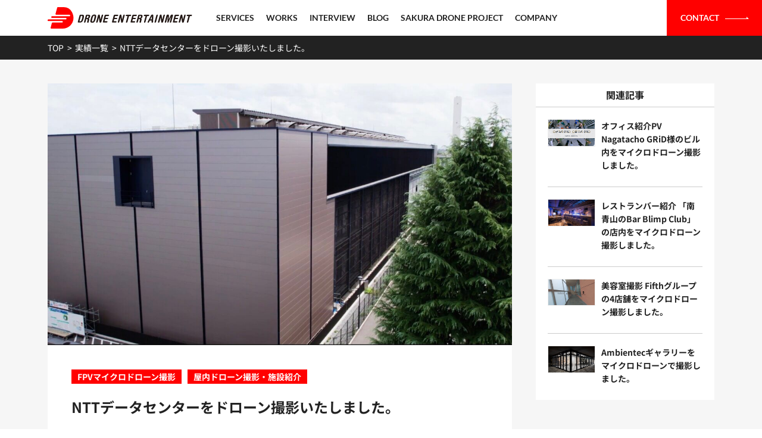

--- FILE ---
content_type: text/html; charset=UTF-8
request_url: https://drone-entertainment.co.jp/works/3239.html
body_size: 15520
content:
<!doctype html>
<html lang="ja">
<head prefix=”og: http://ogp.me/ns#”>
	<meta charset="utf-8">
	<meta name="viewport" content="width=device-width,initial-scale=1">
	<meta name="google-site-verification" content="a3DnxO7GagXPCI4-v0o10ebiy58mbd0gnJU290stK_0" />
			<meta name="description" content="NTTグループのデータセンターの外観と屋内施設をDJIドローンとマイクロドローンで撮影しました。
マイクロドローンの独特なリズム感で屋内施設を心地よく映像表現する事ができます。
マイクロドローン撮影は狭い建物や人の間をすり抜けての撮影を" />
	<meta property="og:description" content="NTTグループのデータセンターの外観と屋内施設をDJIドローンとマイクロドローンで撮影しました。
マイクロドローンの独特なリズム感で屋内施設を心地よく映像表現する事ができます。
マイクロドローン撮影は狭い建物や人の間をすり抜けての撮影を" />
			
	<meta property="og:title" content="NTTデータセンターをドローン撮影いたしました。 | 4Kマイクロドローンから8K FPVドローン撮影の新しい空間映像表現 | 株式会社ドローンエンタテインメント" />
		<meta property="og:type" content="website" />
		<meta property="og:url" content="https://drone-entertainment.co.jp/works/3239.html" />
					<meta property="og:image" content="https://drone-entertainment.co.jp/wp/wp-content/uploads/2022/12/2022-12-19-16.57のイメージ-1-1200x675.jpeg" />
				<meta name="twitter:card" content="summary_large_image" />
	<meta name="twitter:site" content="@de_co_jp" />
	<meta name="twitter:player" content="@de_co_jp" />
<style>
@font-face {
font-display: swap;
font-family: "Noto Sans JP";
font-style: normal;
font-weight:400;
src: url("https://drone-entertainment.co.jp/wp/wp-content/themes/drone-entertainment/font/NotoSansJP-Regular.woff") format("woff");
}
@font-face {
font-display: swap;
font-family: "Lato";
font-style: normal;
font-weight:400;
src: url("https://drone-entertainment.co.jp/wp/wp-content/themes/drone-entertainment/font/Lato-Regular.woff") format("woff");
}
@font-face {
src: url("https://drone-entertainment.co.jp/wp/wp-content/themes/drone-entertainment/font/NotoSansJP-Bold.woff") format("woff");
font-family: "Noto Sans JP";
font-weight:800;
font-style: normal;
font-display: swap;
}
@font-face {
src: url("https://drone-entertainment.co.jp/wp/wp-content/themes/drone-entertainment/font/Lato-Bold.woff") format("woff");
font-family: "Lato";
font-weight:800;
font-style: normal;
font-display: swap;
}

	
</style>
<!--
    <link rel="preconnect" href="https://fonts.googleapis.com" />
    <link rel="preconnect" href="https://fonts.gstatic.com" crossorigin />
	<link href="https://fonts.googleapis.com/css2?family=Lato:wght@700&family=Noto+Sans+JP:wght@400;700&display=swap" rel="stylesheet">
-->
	<link rel="shortcut icon" href="https://drone-entertainment.co.jp/wp/wp-content/themes/drone-entertainment/images/favicon.ico">
	<link rel="icon" href="https://drone-entertainment.co.jp/wp/wp-content/themes/drone-entertainment/images/favicon.ico">
	<link rel="apple-touch-icon" href="https://drone-entertainment.co.jp/wp/wp-content/themes/drone-entertainment/images/favicon152.png" sizes="152x152">
	<link rel="icon" href="https://drone-entertainment.co.jp/wp/wp-content/themes/drone-entertainment/images/favicon192.png" sizes="192x192" type="image/png">
	<link rel="stylesheet" href="https://drone-entertainment.co.jp/wp/wp-content/cache/minify/d89cc.css" media="all" />

	

	<script src="//ajax.googleapis.com/ajax/libs/jquery/2.1.4/jquery.min.js"></script>
	<script  src="https://drone-entertainment.co.jp/wp/wp-content/cache/minify/d7aa6.js"></script>

<script type="text/javascript">
$(function(){

    var $slider = $('#slider');

    // Owl初期化
    $slider.owlCarousel({
        loop:true,
        autoplay:false,
        smartSpeed: 800,
        autoplayHoverPause:false,
        items : 1,
        lazyLoad:true,
        nav:true
    });

    // ▼ 初期化後に aria-label を付ける
    $slider.on('initialized.owl.carousel refreshed.owl.carousel', function(event) {
        $(this).find('.owl-dot').each(function(index){
            $(this).attr({
                'type': 'button',
                'aria-label': 'WORKS スライド ' + (index + 1)
            });
        });
    });

    // 初期化後イベントを手動で1回トリガー（初回適用のため）
    $slider.trigger('initialized.owl.carousel');

});
</script>
	
	<script  src="https://drone-entertainment.co.jp/wp/wp-content/cache/minify/23ce3.js"></script>

	<script type="text/javascript">
		$(function() {
			$('img.lazy').lazyload({
				threshold: 200
			});
		});
	</script>
	<script  src="https://drone-entertainment.co.jp/wp/wp-content/cache/minify/bac79.js"></script>

	
	
	
	<script type="text/javascript">
	$(function(){
		$('#content p:has(img)').addClass('img_parent');
	});
	</script>
	<!--
		-->
	
		<!-- All in One SEO Pro 4.9.3 - aioseo.com -->
		<title>NTTデータセンターをドローン撮影いたしました。 – 実績</title>
	<meta name="description" content="NTTグループのデータセンターの外観と屋内施設をDJIドローンとマイクロドローンで撮影しました。 マイクロドロ" />
	<meta name="robots" content="max-image-preview:large" />
	<meta name="author" content="Kota Minegishi"/>
	<link rel="canonical" href="https://drone-entertainment.co.jp/works/3239.html" />
	<meta name="generator" content="All in One SEO Pro (AIOSEO) 4.9.3" />
		<script type="application/ld+json" class="aioseo-schema">
			{"@context":"https:\/\/schema.org","@graph":[{"@type":"BlogPosting","@id":"https:\/\/drone-entertainment.co.jp\/works\/3239.html#blogposting","name":"NTT\u30c7\u30fc\u30bf\u30bb\u30f3\u30bf\u30fc\u3092\u30c9\u30ed\u30fc\u30f3\u64ae\u5f71\u3044\u305f\u3057\u307e\u3057\u305f\u3002 \u2013 \u5b9f\u7e3e","headline":"NTT\u30c7\u30fc\u30bf\u30bb\u30f3\u30bf\u30fc\u3092\u30c9\u30ed\u30fc\u30f3\u64ae\u5f71\u3044\u305f\u3057\u307e\u3057\u305f\u3002","author":{"@id":"https:\/\/drone-entertainment.co.jp\/author\/koya#author"},"publisher":{"@id":"https:\/\/drone-entertainment.co.jp\/#organization"},"image":{"@type":"ImageObject","url":"https:\/\/drone-entertainment.co.jp\/wp\/wp-content\/uploads\/2022\/12\/2022-12-19-16.57\u306e\u30a4\u30e1\u30fc\u30b7\u3099-1.jpeg","width":1426,"height":807},"datePublished":"2022-09-30T22:00:35+09:00","dateModified":"2025-10-27T21:42:56+09:00","inLanguage":"ja","mainEntityOfPage":{"@id":"https:\/\/drone-entertainment.co.jp\/works\/3239.html#webpage"},"isPartOf":{"@id":"https:\/\/drone-entertainment.co.jp\/works\/3239.html#webpage"},"articleSection":"\u5b9f\u7e3e, FPV\u30de\u30a4\u30af\u30ed\u30c9\u30ed\u30fc\u30f3\u64ae\u5f71, \u5c4b\u5185\u30c9\u30ed\u30fc\u30f3\u64ae\u5f71\u30fb\u65bd\u8a2d\u7d39\u4ecb"},{"@type":"BreadcrumbList","@id":"https:\/\/drone-entertainment.co.jp\/works\/3239.html#breadcrumblist","itemListElement":[{"@type":"ListItem","@id":"https:\/\/drone-entertainment.co.jp#listItem","position":1,"name":"\u30db\u30fc\u30e0","item":"https:\/\/drone-entertainment.co.jp","nextItem":{"@type":"ListItem","@id":"https:\/\/drone-entertainment.co.jp\/.\/works#listItem","name":"\u5b9f\u7e3e"}},{"@type":"ListItem","@id":"https:\/\/drone-entertainment.co.jp\/.\/works#listItem","position":2,"name":"\u5b9f\u7e3e","item":"https:\/\/drone-entertainment.co.jp\/.\/works","nextItem":{"@type":"ListItem","@id":"https:\/\/drone-entertainment.co.jp\/.\/works\/drone-shooting#listItem","name":"FPV\u30de\u30a4\u30af\u30ed\u30c9\u30ed\u30fc\u30f3\u64ae\u5f71"},"previousItem":{"@type":"ListItem","@id":"https:\/\/drone-entertainment.co.jp#listItem","name":"\u30db\u30fc\u30e0"}},{"@type":"ListItem","@id":"https:\/\/drone-entertainment.co.jp\/.\/works\/drone-shooting#listItem","position":3,"name":"FPV\u30de\u30a4\u30af\u30ed\u30c9\u30ed\u30fc\u30f3\u64ae\u5f71","item":"https:\/\/drone-entertainment.co.jp\/.\/works\/drone-shooting","nextItem":{"@type":"ListItem","@id":"https:\/\/drone-entertainment.co.jp\/.\/works\/drone-shooting\/facility#listItem","name":"\u5c4b\u5185\u30c9\u30ed\u30fc\u30f3\u64ae\u5f71\u30fb\u65bd\u8a2d\u7d39\u4ecb"},"previousItem":{"@type":"ListItem","@id":"https:\/\/drone-entertainment.co.jp\/.\/works#listItem","name":"\u5b9f\u7e3e"}},{"@type":"ListItem","@id":"https:\/\/drone-entertainment.co.jp\/.\/works\/drone-shooting\/facility#listItem","position":4,"name":"\u5c4b\u5185\u30c9\u30ed\u30fc\u30f3\u64ae\u5f71\u30fb\u65bd\u8a2d\u7d39\u4ecb","item":"https:\/\/drone-entertainment.co.jp\/.\/works\/drone-shooting\/facility","nextItem":{"@type":"ListItem","@id":"https:\/\/drone-entertainment.co.jp\/works\/3239.html#listItem","name":"NTT\u30c7\u30fc\u30bf\u30bb\u30f3\u30bf\u30fc\u3092\u30c9\u30ed\u30fc\u30f3\u64ae\u5f71\u3044\u305f\u3057\u307e\u3057\u305f\u3002"},"previousItem":{"@type":"ListItem","@id":"https:\/\/drone-entertainment.co.jp\/.\/works\/drone-shooting#listItem","name":"FPV\u30de\u30a4\u30af\u30ed\u30c9\u30ed\u30fc\u30f3\u64ae\u5f71"}},{"@type":"ListItem","@id":"https:\/\/drone-entertainment.co.jp\/works\/3239.html#listItem","position":5,"name":"NTT\u30c7\u30fc\u30bf\u30bb\u30f3\u30bf\u30fc\u3092\u30c9\u30ed\u30fc\u30f3\u64ae\u5f71\u3044\u305f\u3057\u307e\u3057\u305f\u3002","previousItem":{"@type":"ListItem","@id":"https:\/\/drone-entertainment.co.jp\/.\/works\/drone-shooting\/facility#listItem","name":"\u5c4b\u5185\u30c9\u30ed\u30fc\u30f3\u64ae\u5f71\u30fb\u65bd\u8a2d\u7d39\u4ecb"}}]},{"@type":"Organization","@id":"https:\/\/drone-entertainment.co.jp\/#organization","name":"\u682a\u5f0f\u4f1a\u793e\u30c9\u30ed\u30fc\u30f3\u30a8\u30f3\u30bf\u30c6\u30a4\u30f3\u30e1\u30f3\u30c8","description":"4K\u30de\u30a4\u30af\u30ed\u30c9\u30ed\u30fc\u30f3\u64ae\u5f71\u304b\u30898KFPV\u30c9\u30ed\u30fc\u30f3\u307e\u3067\u81ea\u4f5c\u30c9\u30ed\u30fc\u30f3\u6d3b\u7528\u3057\u305f\u64ae\u5f71\u3001\u7de8\u96c6\u3001\u6620\u50cf\u5236\u4f5c\u304b\u3089\u3001\u30a4\u30d9\u30f3\u30c8\u4f01\u753b\u904b\u55b6\u3001\u6559\u80b2\u6a5f\u4f1a\u306e\u5275\u51fa\u3001\u6b21\u4e16\u4ee3\u306e\u30d1\u30a4\u30ed\u30c3\u30c8\u306e\u6280\u8853\u80b2\u6210\u307e\u3067\u3001\u30c9\u30ed\u30fc\u30f3\u306b\u7279\u5316\u3057\u305f\u7dcf\u5408\u30a8\u30f3\u30bf\u30c6\u30a4\u30f3\u30e1\u30f3\u30c8\u30ab\u30f3\u30d1\u30cb\u30fc\u3067\u3059\u3002","url":"https:\/\/drone-entertainment.co.jp\/","email":"drone.entertainment.jp@gmail.com","telephone":"+819016195879","foundingDate":"2019-01-04","logo":{"@type":"ImageObject","url":"https:\/\/drone-entertainment.co.jp\/wp\/wp-content\/uploads\/2025\/11\/DE_WEB_LOGO_small.webp","@id":"https:\/\/drone-entertainment.co.jp\/works\/3239.html\/#organizationLogo","width":200,"height":200},"image":{"@id":"https:\/\/drone-entertainment.co.jp\/works\/3239.html\/#organizationLogo"},"address":{"@id":"https:\/\/drone-entertainment.co.jp\/#postaladdress","@type":"PostalAddress","streetAddress":"\u685c\u4e18\u753a21-7, \u685c\u4e18\u30d5\u30ed\u30f3\u30c8\u30d3\u30eb\u2161","postalCode":"1500031","addressLocality":"\u6771\u4eac\u90fd","addressRegion":"\u6e0b\u8c37\u533a","addressCountry":"JP"}},{"@type":"Person","@id":"https:\/\/drone-entertainment.co.jp\/author\/koya#author","url":"https:\/\/drone-entertainment.co.jp\/author\/koya","name":"Kota Minegishi","image":{"@type":"ImageObject","url":"https:\/\/secure.gravatar.com\/avatar\/68fd820807042c70fa7e2b55415d818e?s=96&d=mm&r=g"}},{"@type":"WebPage","@id":"https:\/\/drone-entertainment.co.jp\/works\/3239.html#webpage","url":"https:\/\/drone-entertainment.co.jp\/works\/3239.html","name":"NTT\u30c7\u30fc\u30bf\u30bb\u30f3\u30bf\u30fc\u3092\u30c9\u30ed\u30fc\u30f3\u64ae\u5f71\u3044\u305f\u3057\u307e\u3057\u305f\u3002 \u2013 \u5b9f\u7e3e","description":"NTT\u30b0\u30eb\u30fc\u30d7\u306e\u30c7\u30fc\u30bf\u30bb\u30f3\u30bf\u30fc\u306e\u5916\u89b3\u3068\u5c4b\u5185\u65bd\u8a2d\u3092DJI\u30c9\u30ed\u30fc\u30f3\u3068\u30de\u30a4\u30af\u30ed\u30c9\u30ed\u30fc\u30f3\u3067\u64ae\u5f71\u3057\u307e\u3057\u305f\u3002 \u30de\u30a4\u30af\u30ed\u30c9\u30ed","inLanguage":"ja","isPartOf":{"@id":"https:\/\/drone-entertainment.co.jp\/#website"},"breadcrumb":{"@id":"https:\/\/drone-entertainment.co.jp\/works\/3239.html#breadcrumblist"},"author":{"@id":"https:\/\/drone-entertainment.co.jp\/author\/koya#author"},"creator":{"@id":"https:\/\/drone-entertainment.co.jp\/author\/koya#author"},"image":{"@type":"ImageObject","url":"https:\/\/drone-entertainment.co.jp\/wp\/wp-content\/uploads\/2022\/12\/2022-12-19-16.57\u306e\u30a4\u30e1\u30fc\u30b7\u3099-1.jpeg","@id":"https:\/\/drone-entertainment.co.jp\/works\/3239.html\/#mainImage","width":1426,"height":807},"primaryImageOfPage":{"@id":"https:\/\/drone-entertainment.co.jp\/works\/3239.html#mainImage"},"datePublished":"2022-09-30T22:00:35+09:00","dateModified":"2025-10-27T21:42:56+09:00"},{"@type":"WebSite","@id":"https:\/\/drone-entertainment.co.jp\/#website","url":"https:\/\/drone-entertainment.co.jp\/","name":"4K\u30de\u30a4\u30af\u30ed\u30c9\u30ed\u30fc\u30f3\u304b\u30898K FPV\u30c9\u30ed\u30fc\u30f3\u64ae\u5f71\u306e\u65b0\u3057\u3044\u7a7a\u9593\u6620\u50cf\u8868\u73fe | \u682a\u5f0f\u4f1a\u793e\u30c9\u30ed\u30fc\u30f3\u30a8\u30f3\u30bf\u30c6\u30a4\u30f3\u30e1\u30f3\u30c8","inLanguage":"ja","publisher":{"@id":"https:\/\/drone-entertainment.co.jp\/#organization"}}]}
		</script>
		<!-- All in One SEO Pro -->











<style id='global-styles-inline-css' type='text/css'>
body{--wp--preset--color--black: #000000;--wp--preset--color--cyan-bluish-gray: #abb8c3;--wp--preset--color--white: #ffffff;--wp--preset--color--pale-pink: #f78da7;--wp--preset--color--vivid-red: #cf2e2e;--wp--preset--color--luminous-vivid-orange: #ff6900;--wp--preset--color--luminous-vivid-amber: #fcb900;--wp--preset--color--light-green-cyan: #7bdcb5;--wp--preset--color--vivid-green-cyan: #00d084;--wp--preset--color--pale-cyan-blue: #8ed1fc;--wp--preset--color--vivid-cyan-blue: #0693e3;--wp--preset--color--vivid-purple: #9b51e0;--wp--preset--gradient--vivid-cyan-blue-to-vivid-purple: linear-gradient(135deg,rgba(6,147,227,1) 0%,rgb(155,81,224) 100%);--wp--preset--gradient--light-green-cyan-to-vivid-green-cyan: linear-gradient(135deg,rgb(122,220,180) 0%,rgb(0,208,130) 100%);--wp--preset--gradient--luminous-vivid-amber-to-luminous-vivid-orange: linear-gradient(135deg,rgba(252,185,0,1) 0%,rgba(255,105,0,1) 100%);--wp--preset--gradient--luminous-vivid-orange-to-vivid-red: linear-gradient(135deg,rgba(255,105,0,1) 0%,rgb(207,46,46) 100%);--wp--preset--gradient--very-light-gray-to-cyan-bluish-gray: linear-gradient(135deg,rgb(238,238,238) 0%,rgb(169,184,195) 100%);--wp--preset--gradient--cool-to-warm-spectrum: linear-gradient(135deg,rgb(74,234,220) 0%,rgb(151,120,209) 20%,rgb(207,42,186) 40%,rgb(238,44,130) 60%,rgb(251,105,98) 80%,rgb(254,248,76) 100%);--wp--preset--gradient--blush-light-purple: linear-gradient(135deg,rgb(255,206,236) 0%,rgb(152,150,240) 100%);--wp--preset--gradient--blush-bordeaux: linear-gradient(135deg,rgb(254,205,165) 0%,rgb(254,45,45) 50%,rgb(107,0,62) 100%);--wp--preset--gradient--luminous-dusk: linear-gradient(135deg,rgb(255,203,112) 0%,rgb(199,81,192) 50%,rgb(65,88,208) 100%);--wp--preset--gradient--pale-ocean: linear-gradient(135deg,rgb(255,245,203) 0%,rgb(182,227,212) 50%,rgb(51,167,181) 100%);--wp--preset--gradient--electric-grass: linear-gradient(135deg,rgb(202,248,128) 0%,rgb(113,206,126) 100%);--wp--preset--gradient--midnight: linear-gradient(135deg,rgb(2,3,129) 0%,rgb(40,116,252) 100%);--wp--preset--duotone--dark-grayscale: url('#wp-duotone-dark-grayscale');--wp--preset--duotone--grayscale: url('#wp-duotone-grayscale');--wp--preset--duotone--purple-yellow: url('#wp-duotone-purple-yellow');--wp--preset--duotone--blue-red: url('#wp-duotone-blue-red');--wp--preset--duotone--midnight: url('#wp-duotone-midnight');--wp--preset--duotone--magenta-yellow: url('#wp-duotone-magenta-yellow');--wp--preset--duotone--purple-green: url('#wp-duotone-purple-green');--wp--preset--duotone--blue-orange: url('#wp-duotone-blue-orange');--wp--preset--font-size--small: 13px;--wp--preset--font-size--medium: 20px;--wp--preset--font-size--large: 36px;--wp--preset--font-size--x-large: 42px;--wp--preset--spacing--20: 0.44rem;--wp--preset--spacing--30: 0.67rem;--wp--preset--spacing--40: 1rem;--wp--preset--spacing--50: 1.5rem;--wp--preset--spacing--60: 2.25rem;--wp--preset--spacing--70: 3.38rem;--wp--preset--spacing--80: 5.06rem;}:where(.is-layout-flex){gap: 0.5em;}body .is-layout-flow > .alignleft{float: left;margin-inline-start: 0;margin-inline-end: 2em;}body .is-layout-flow > .alignright{float: right;margin-inline-start: 2em;margin-inline-end: 0;}body .is-layout-flow > .aligncenter{margin-left: auto !important;margin-right: auto !important;}body .is-layout-constrained > .alignleft{float: left;margin-inline-start: 0;margin-inline-end: 2em;}body .is-layout-constrained > .alignright{float: right;margin-inline-start: 2em;margin-inline-end: 0;}body .is-layout-constrained > .aligncenter{margin-left: auto !important;margin-right: auto !important;}body .is-layout-constrained > :where(:not(.alignleft):not(.alignright):not(.alignfull)){max-width: var(--wp--style--global--content-size);margin-left: auto !important;margin-right: auto !important;}body .is-layout-constrained > .alignwide{max-width: var(--wp--style--global--wide-size);}body .is-layout-flex{display: flex;}body .is-layout-flex{flex-wrap: wrap;align-items: center;}body .is-layout-flex > *{margin: 0;}:where(.wp-block-columns.is-layout-flex){gap: 2em;}.has-black-color{color: var(--wp--preset--color--black) !important;}.has-cyan-bluish-gray-color{color: var(--wp--preset--color--cyan-bluish-gray) !important;}.has-white-color{color: var(--wp--preset--color--white) !important;}.has-pale-pink-color{color: var(--wp--preset--color--pale-pink) !important;}.has-vivid-red-color{color: var(--wp--preset--color--vivid-red) !important;}.has-luminous-vivid-orange-color{color: var(--wp--preset--color--luminous-vivid-orange) !important;}.has-luminous-vivid-amber-color{color: var(--wp--preset--color--luminous-vivid-amber) !important;}.has-light-green-cyan-color{color: var(--wp--preset--color--light-green-cyan) !important;}.has-vivid-green-cyan-color{color: var(--wp--preset--color--vivid-green-cyan) !important;}.has-pale-cyan-blue-color{color: var(--wp--preset--color--pale-cyan-blue) !important;}.has-vivid-cyan-blue-color{color: var(--wp--preset--color--vivid-cyan-blue) !important;}.has-vivid-purple-color{color: var(--wp--preset--color--vivid-purple) !important;}.has-black-background-color{background-color: var(--wp--preset--color--black) !important;}.has-cyan-bluish-gray-background-color{background-color: var(--wp--preset--color--cyan-bluish-gray) !important;}.has-white-background-color{background-color: var(--wp--preset--color--white) !important;}.has-pale-pink-background-color{background-color: var(--wp--preset--color--pale-pink) !important;}.has-vivid-red-background-color{background-color: var(--wp--preset--color--vivid-red) !important;}.has-luminous-vivid-orange-background-color{background-color: var(--wp--preset--color--luminous-vivid-orange) !important;}.has-luminous-vivid-amber-background-color{background-color: var(--wp--preset--color--luminous-vivid-amber) !important;}.has-light-green-cyan-background-color{background-color: var(--wp--preset--color--light-green-cyan) !important;}.has-vivid-green-cyan-background-color{background-color: var(--wp--preset--color--vivid-green-cyan) !important;}.has-pale-cyan-blue-background-color{background-color: var(--wp--preset--color--pale-cyan-blue) !important;}.has-vivid-cyan-blue-background-color{background-color: var(--wp--preset--color--vivid-cyan-blue) !important;}.has-vivid-purple-background-color{background-color: var(--wp--preset--color--vivid-purple) !important;}.has-black-border-color{border-color: var(--wp--preset--color--black) !important;}.has-cyan-bluish-gray-border-color{border-color: var(--wp--preset--color--cyan-bluish-gray) !important;}.has-white-border-color{border-color: var(--wp--preset--color--white) !important;}.has-pale-pink-border-color{border-color: var(--wp--preset--color--pale-pink) !important;}.has-vivid-red-border-color{border-color: var(--wp--preset--color--vivid-red) !important;}.has-luminous-vivid-orange-border-color{border-color: var(--wp--preset--color--luminous-vivid-orange) !important;}.has-luminous-vivid-amber-border-color{border-color: var(--wp--preset--color--luminous-vivid-amber) !important;}.has-light-green-cyan-border-color{border-color: var(--wp--preset--color--light-green-cyan) !important;}.has-vivid-green-cyan-border-color{border-color: var(--wp--preset--color--vivid-green-cyan) !important;}.has-pale-cyan-blue-border-color{border-color: var(--wp--preset--color--pale-cyan-blue) !important;}.has-vivid-cyan-blue-border-color{border-color: var(--wp--preset--color--vivid-cyan-blue) !important;}.has-vivid-purple-border-color{border-color: var(--wp--preset--color--vivid-purple) !important;}.has-vivid-cyan-blue-to-vivid-purple-gradient-background{background: var(--wp--preset--gradient--vivid-cyan-blue-to-vivid-purple) !important;}.has-light-green-cyan-to-vivid-green-cyan-gradient-background{background: var(--wp--preset--gradient--light-green-cyan-to-vivid-green-cyan) !important;}.has-luminous-vivid-amber-to-luminous-vivid-orange-gradient-background{background: var(--wp--preset--gradient--luminous-vivid-amber-to-luminous-vivid-orange) !important;}.has-luminous-vivid-orange-to-vivid-red-gradient-background{background: var(--wp--preset--gradient--luminous-vivid-orange-to-vivid-red) !important;}.has-very-light-gray-to-cyan-bluish-gray-gradient-background{background: var(--wp--preset--gradient--very-light-gray-to-cyan-bluish-gray) !important;}.has-cool-to-warm-spectrum-gradient-background{background: var(--wp--preset--gradient--cool-to-warm-spectrum) !important;}.has-blush-light-purple-gradient-background{background: var(--wp--preset--gradient--blush-light-purple) !important;}.has-blush-bordeaux-gradient-background{background: var(--wp--preset--gradient--blush-bordeaux) !important;}.has-luminous-dusk-gradient-background{background: var(--wp--preset--gradient--luminous-dusk) !important;}.has-pale-ocean-gradient-background{background: var(--wp--preset--gradient--pale-ocean) !important;}.has-electric-grass-gradient-background{background: var(--wp--preset--gradient--electric-grass) !important;}.has-midnight-gradient-background{background: var(--wp--preset--gradient--midnight) !important;}.has-small-font-size{font-size: var(--wp--preset--font-size--small) !important;}.has-medium-font-size{font-size: var(--wp--preset--font-size--medium) !important;}.has-large-font-size{font-size: var(--wp--preset--font-size--large) !important;}.has-x-large-font-size{font-size: var(--wp--preset--font-size--x-large) !important;}
.wp-block-navigation a:where(:not(.wp-element-button)){color: inherit;}
:where(.wp-block-columns.is-layout-flex){gap: 2em;}
.wp-block-pullquote{font-size: 1.5em;line-height: 1.6;}
</style>
<link rel="stylesheet" href="https://drone-entertainment.co.jp/wp/wp-content/cache/minify/386af.css" media="all" />




<script type='application/json' id='wpp-json'>
{"sampling_active":1,"sampling_rate":100,"ajax_url":"https:\/\/drone-entertainment.co.jp\/wp-json\/wordpress-popular-posts\/v1\/popular-posts","api_url":"https:\/\/drone-entertainment.co.jp\/wp-json\/wordpress-popular-posts","ID":3239,"token":"7625fc941a","lang":0,"debug":0}
</script>
<script  src="https://drone-entertainment.co.jp/wp/wp-content/cache/minify/aeb4c.js"></script>

<script></script><link rel="https://api.w.org/" href="https://drone-entertainment.co.jp/wp-json/" /><link rel="alternate" type="application/json" href="https://drone-entertainment.co.jp/wp-json/wp/v2/posts/3239" /><link rel="EditURI" type="application/rsd+xml" title="RSD" href="https://drone-entertainment.co.jp/wp/xmlrpc.php?rsd" />
<link rel="wlwmanifest" type="application/wlwmanifest+xml" href="https://drone-entertainment.co.jp/wp/wp-includes/wlwmanifest.xml" />
<link rel='shortlink' href='https://drone-entertainment.co.jp/?p=3239' />
<link rel="alternate" type="application/json+oembed" href="https://drone-entertainment.co.jp/wp-json/oembed/1.0/embed?url=https%3A%2F%2Fdrone-entertainment.co.jp%2Fworks%2F3239.html" />
<link rel="alternate" type="text/xml+oembed" href="https://drone-entertainment.co.jp/wp-json/oembed/1.0/embed?url=https%3A%2F%2Fdrone-entertainment.co.jp%2Fworks%2F3239.html&#038;format=xml" />


<!-- This site is optimized with the Schema plugin v1.7.9.6 - https://schema.press -->
<script type="application/ld+json">[{"@context":"http:\/\/schema.org\/","@type":"WPHeader","url":"https:\/\/drone-entertainment.co.jp\/works\/3239.html","headline":"NTTデータセンターをドローン撮影いたしました。","description":"NTTグループのデータセンターの外観..."},{"@context":"http:\/\/schema.org\/","@type":"WPFooter","url":"https:\/\/drone-entertainment.co.jp\/works\/3239.html","headline":"NTTデータセンターをドローン撮影いたしました。","description":"NTTグループのデータセンターの外観...","copyrightYear":"2022"}]</script>



<!-- This site is optimized with the Schema plugin v1.7.9.6 - https://schema.press -->
<script type="application/ld+json">{"@context":"https:\/\/schema.org\/","@type":"BlogPosting","mainEntityOfPage":{"@type":"WebPage","@id":"https:\/\/drone-entertainment.co.jp\/works\/3239.html"},"url":"https:\/\/drone-entertainment.co.jp\/works\/3239.html","headline":"NTTデータセンターをドローン撮影いたしました。","datePublished":"2022-09-30T22:00:35+09:00","dateModified":"2025-10-27T21:42:56+09:00","publisher":{"@type":"Organization","@id":"https:\/\/drone-entertainment.co.jp\/#organization","name":"株式会社ドローンエンタテインメント","logo":{"@type":"ImageObject","url":"https:\/\/drone-entertainment.co.jp\/wp\/wp-content\/uploads\/2023\/02\/DE_WEB_LOGO_color_LOGO_SET_A_M.jpg","width":600,"height":60}},"image":{"@type":"ImageObject","url":"https:\/\/drone-entertainment.co.jp\/wp\/wp-content\/uploads\/2022\/12\/2022-12-19-16.57のイメージ-1.jpeg","width":1426,"height":807},"articleSection":"実績","description":"NTTグループのデータセンターの外観と屋内施設をDJIドローンとマイクロドローンで撮影しました。 ","author":{"@type":"Person","name":"Kota Minegishi","url":"https:\/\/drone-entertainment.co.jp\/author\/koya","image":{"@type":"ImageObject","url":"https:\/\/secure.gravatar.com\/avatar\/68fd820807042c70fa7e2b55415d818e?s=96&d=mm&r=g","height":96,"width":96}},"video":[null]}</script>

            <style id="wpp-loading-animation-styles">@-webkit-keyframes bgslide{from{background-position-x:0}to{background-position-x:-200%}}@keyframes bgslide{from{background-position-x:0}to{background-position-x:-200%}}.wpp-widget-placeholder,.wpp-widget-block-placeholder,.wpp-shortcode-placeholder{margin:0 auto;width:60px;height:3px;background:#dd3737;background:linear-gradient(90deg,#dd3737 0%,#571313 10%,#dd3737 100%);background-size:200% auto;border-radius:3px;-webkit-animation:bgslide 1s infinite linear;animation:bgslide 1s infinite linear}</style>
            <meta name="generator" content="Powered by WPBakery Page Builder - drag and drop page builder for WordPress."/>


<!-- This site is optimized with the Schema plugin v1.7.9.6 - https://schema.press -->
<script type="application/ld+json">{
    "@context": "http://schema.org",
    "@type": "BreadcrumbList",
    "itemListElement": [
        {
            "@type": "ListItem",
            "position": 1,
            "item": {
                "@id": "https://drone-entertainment.co.jp/wp",
                "name": "Home"
            }
        },
        {
            "@type": "ListItem",
            "position": 2,
            "item": {
                "@id": "https://drone-entertainment.co.jp/works/3239.html",
                "name": "NTT\u30c7\u30fc\u30bf\u30bb\u30f3\u30bf\u30fc\u3092\u30c9\u30ed\u30fc\u30f3\u64ae\u5f71\u3044\u305f\u3057\u307e\u3057\u305f\u3002",
                "image": "https://drone-entertainment.co.jp/wp/wp-content/uploads/2022/12/2022-12-19-16.57\u306e\u30a4\u30e1\u30fc\u30b7\u3099-1.jpeg"
            }
        }
    ]
}</script>

<link rel="icon" href="https://drone-entertainment.co.jp/wp/wp-content/uploads/2021/03/favicon.ico" sizes="32x32" />
<link rel="icon" href="https://drone-entertainment.co.jp/wp/wp-content/uploads/2021/03/favicon.ico" sizes="192x192" />
<link rel="apple-touch-icon" href="https://drone-entertainment.co.jp/wp/wp-content/uploads/2021/03/favicon.ico" />
<meta name="msapplication-TileImage" content="https://drone-entertainment.co.jp/wp/wp-content/uploads/2021/03/favicon.ico" />
		<style type="text/css" id="wp-custom-css">
			/* fv__wrapper をローダーの基準にする */
.fv__wrapper {
    position: relative;
}

/* ▼ fv__wrapper の中央に固定表示するローディング */
.top-video-loader {
    position: absolute;
    top: 50%;
    left: 50%;
    transform: translate(-50%, -50%);
    z-index: 10;
    pointer-events: none;
    transition: opacity 0.4s ease;
}

/* フェードアウト */
.top-video-loader.is-hidden {
    opacity: 0;
}

/* ロゴのアニメ */
.top-video-loader__logo {
    width: 80px;
    height: 80px;
    animation: spinLoader 1.2s linear infinite;
}

/* 回転 */
@keyframes spinLoader {
    to {
        transform: rotate(360deg);
    }
}

/* スマホ時：ロゴを半分のサイズに */
@media (max-width: 767px) {
    .top-video-loader__logo {
        width: 40px;
        height: 40px;
    }
}

/* ===============================
   LCP用ヒーロー画像
   =============================== */
.fv__hero-img {
    position: absolute;
    inset: 0;
    width: 100%;
    height: 100%;
    object-fit: cover;
    z-index: 1;
    pointer-events: none;
}

.fv__wrapper .youtube {
    position: absolute;
    inset: 0;
    width: 100%;
    height: 100%;
    z-index: 2;
}

.fv__wrapper .youtube iframe {
    width: 100%;
    height: 100%;
    object-fit: cover;
}

/* その他レイアウト微調整 */
@media screen and (min-width: 769px) {
  .index .about__list li.long dl dd {
    left: 0px;
  }
  .ft__nav ul .list {
    padding-bottom: 2px;
  }
}

/* ▼ SPナビ drawer を a/both に共通化して扱う */
.nav__list > li > a.drawer,
.nav__list > li > button.drawer {
    display: flex;
    align-items: center;
    width: 100%;
    padding: 10px 0;
    font-size: 20px;
    font-family: "Lato", "Noto Sans JP";
    font-weight: 700;
    text-transform: uppercase;
    color: #fff;
    background: none;
    border: none;
}

/* ▼ デフォルト button スタイル解除 */
.nav__list > li > button.drawer {
    appearance: none;
    -webkit-appearance: none;
    border: none;
    background: none;
    padding: 0;
    margin: 0;
}

/* ▼ trigger アイコン */
.nav__list > li > button.drawer .trigger,
.nav__list > li > a.drawer .trigger {
    position: relative;
    display: block;
    width: 11px;
    height: 11px;
    margin-left: 10px;
}

.nav__list > li > button.drawer .trigger span,
.nav__list > li > a.drawer .trigger span {
    background-color: #fff;
    position: absolute;
    transition: all .1s ease 0s;
}

.nav__list > li > button.drawer .trigger span:nth-child(1),
.nav__list > li > a.drawer .trigger span:nth-child(1) {
    width: 11px;
    height: 1px;
    left: 0;
    top: 5px;
}

.nav__list > li > button.drawer .trigger span:nth-child(2),
.nav__list > li > a.drawer .trigger span:nth-child(2) {
    width: 1px;
    height: 11px;
    left: 5px;
    top: 0;
}

/* ▼ 開閉時（active）の縦バーを消す */
.nav__list > li > button.drawer.active .trigger span:nth-child(2),
.nav__list > li > a.drawer.active .trigger span:nth-child(2) {
    height: 0;
    top: 5px;
}



.single .post__content .wp-caption-text,
.page .post__content .wp-caption-text {
    font-size: 11px;
    text-align: center;
    color: gray;
    margin-top:0.5rem;
}

/* FVのラッパーを基準にする */
.index .fv__wrapper {
    position: relative;
    overflow: hidden;
}

/* 背景画像（LCP用）を全面に敷く */
.fv__lcp-image {
    position: absolute;
    top: 0;
    left: 0;
    width: 100%;
    height: 100%;
    object-fit: cover;
    z-index: 1;
    pointer-events: none;
}

/* ダミー画像は高さ確保用だが、上には出さない */
.index .fv__dummy {
    position: relative;
    z-index: 0;
    width: 100%;
    height: auto;
    opacity: 0;           /* 見えないようにする（高さだけ使う） */
}

/* Vimeoコンテナを全面に重ねる */
.fv__wrapper .youtube {
    position: absolute;
    top: 0;
    left: 0;
    width: 100%;
    height: 100%;
    z-index: 2;
}

/* iframeも枠いっぱいに */
.fv__wrapper .youtube iframe {
    width: 100%;
    height: 100%;
    object-fit: cover;
}

/* PCヘッダー：SERVICEなどの子メニューを初期は見えないだけにする */
@media screen and (min-width: 1025px) {
  header .hd__nav--inner.child {

    display: flex;
    opacity: 0;
    visibility: hidden;
    pointer-events: none;
    transition: opacity 0.2s ease;
  }

  header li.parent:hover > .hd__nav--inner.child {
    opacity: 1;
    visibility: visible;
    pointer-events: auto;
  }
}		</style>
		<noscript><style> .wpb_animate_when_almost_visible { opacity: 1; }</style></noscript>	
	
</head>
<!-- Google tag (gtag.js) -->
<script async src="https://www.googletagmanager.com/gtag/js?id=G-3DPP7K2NDV"></script>
<script>
  window.dataLayer = window.dataLayer || [];
  function gtag(){dataLayer.push(arguments);}
  gtag('js', new Date());

  gtag('config', 'G-3DPP7K2NDV');
</script>
	
<body data-rsssl=1>
<!--
		<div id="load" class="is-slide"></div>
	-->
    <div id="transition"></div>
	<script>
      $('#load-top').css('height',$(window).height());
      $('#load-top .logo').removeClass('is-slide');
		$('#load').removeClass('is-slide');
		$('#load-top').addClass('over');
		$('#load-top').removeClass('is-slide');
		$('#load-top .logo').delay(900).queue(function(){
			$(this).hide();
		});	
	</script>

	<header class="hd" id="header">
		<div class="container">
			<div class="hd__wrapper">
				<div class="hd__left">

    <!-- ▼ その他全ページ：ロゴは div -->
    <div class="hd__logo">
        <a href="https://drone-entertainment.co.jp/">
            <img src="https://drone-entertainment.co.jp/wp/wp-content/themes/drone-entertainment/images/common/logo.svg" alt="4Kマイクロドローンから8K FPVドローン撮影の新しい空間映像表現 | 株式会社ドローンエンタテインメント">
        </a>
    </div>
					<ul class="hd__nav" id="pc_nav">
								<!--						
						<li class="parent">
							<a href="https://drone-entertainment.co.jp/services">SERVICE</a>
							<ul class="hd__nav--inner child">

								<li class="long">
									<a href="https://drone-entertainment.co.jp/service/fpv-drone-basic-shot"><span class="long">FPVマイクロドローン基本撮影</span><img src="https://drone-entertainment.co.jp/wp/wp-content/themes/drone-entertainment/images/common/arrow.svg" alt="→" class="arrow" width="20px" height="4px"></a>
								</li>

								<li class="long">
									<a href="https://drone-entertainment.co.jp/service/facility-introduction-video"><span class="long">屋内ドローン撮影(空間3Dビュー)</span><img src="https://drone-entertainment.co.jp/wp/wp-content/themes/drone-entertainment/images/common/arrow.svg" alt="→" class="arrow" width="20px" height="4px"></a>
								</li>

							</ul>

</li>
-->					<li>
							<a href="https://drone-entertainment.co.jp/services">SERVICES</a>
						</li>
						<li>
							<a href="https://drone-entertainment.co.jp/works">WORKS</a>
						</li>
						<li>
							<a href="https://drone-entertainment.co.jp/interview">INTERVIEW</a>
						</li>
						<li>
							<a href="https://drone-entertainment.co.jp/blog">BLOG</a>
						</li>

						<li>
							<a href="https://drone-entertainment.co.jp/sakura-drone-project">Sakura Drone Project</a>
						</li>
						<li class="parent">
							<a href="https://drone-entertainment.co.jp/company">COMPANY</a>
								<ul class="hd__nav--inner child">
									<li class="long">
										<a href="https://drone-entertainment.co.jp/company">COMPANY</a>
									</li>									
									<li class="long">
										<a href="https://drone-entertainment.co.jp/recruit">RECRUIT</a>
									</li>
								</ul>
						</li>

					</ul>
				</div>
				<div class="hd__right">
					<!--
					<div class="hd__search">
						<div class="search">
							<form role="search" method="get" class="search__wrapper" action="https://drone-entertainment.co.jp/">
	<input type="search" class="search__input" placeholder="キーワードで検索" value="" name="s" />
	<button type="submit" class="search__submit"><img src="https://drone-entertainment.co.jp/wp/wp-content/themes/drone-entertainment/images/common/search.svg" alt="検索"></button>
</form>						</div>
					</div>
					-->

					<a href="https://drone-entertainment.co.jp/inquiry" class="hd__contact">
						<span class="txt">CONTACT</span><img src="https://drone-entertainment.co.jp/wp/wp-content/themes/drone-entertainment/images/common/arrow_long.svg" alt="→" class="arrow" width="40px" height="4px">
					</a>
					<span class="hd__btn" id="sp_btn">
						<span class="menu-trigger no-transition">
							<span></span>
							<span></span>
							<span></span>
						</span>
					</span>
				</div>
			</div>
		</div>
	</header>
	<aside class="nav" id="sp_nav">
		<div class="container">
			<div class="nav__wrapper">
<!--
				<div class="nav__search">
					<div class="search">
						<form role="search" method="get" class="search__wrapper" action="https://drone-entertainment.co.jp/">
	<input type="search" class="search__input" placeholder="キーワードで検索" value="" name="s" />
	<button type="submit" class="search__submit"><img src="https://drone-entertainment.co.jp/wp/wp-content/themes/drone-entertainment/images/common/search.svg" alt="検索"></button>
</form>					</div>
				</div>
-->


				<ul class="nav__list">

					<li>
						<!--<a class="drawer no-transition">-->
						<button class="drawer no-transition" type="button">
							SERVICE
							<span class="trigger">
								<span></span>
								<span></span>
							</span>
						</button>
						<ul class="nav__list--inner drawer_inner">
							<li>
								<a href="https://drone-entertainment.co.jp/service/facility-introduction-video"><span class="txt">屋内ドローン撮影</span><img src="https://drone-entertainment.co.jp/wp/wp-content/themes/drone-entertainment/images/common/arrow.svg" alt="→" class="arrow" width="20px" height="4px"></a>
							</li>
							<li>
								<a href="https://drone-entertainment.co.jp/service/fpv-drone-basic-shot"><span class="txt">マイクロドローン基本撮影</span><img src="https://drone-entertainment.co.jp/wp/wp-content/themes/drone-entertainment/images/common/arrow.svg" alt="→" class="arrow" width="20px" height="4px"></a>
							</li>
							<li>
								<a href="https://drone-entertainment.co.jp/service/planning"><span class="txt">ドローン企画</span><img src="https://drone-entertainment.co.jp/wp/wp-content/themes/drone-entertainment/images/common/arrow.svg" alt="→" class="arrow" width="20px" height="4px"></a>
							</li>
						</ul>
					</li>
					<li>
						<a href="https://drone-entertainment.co.jp/works">WORKS</a>
					</li>
					<li>
						<a href="https://drone-entertainment.co.jp/interview">INTERVIEW</a>
					</li>

					<li>
						<a href="https://drone-entertainment.co.jp/sakura-drone-project">Sakura Drone Project</a>
					</li>
					<li>
						<!--<a class="drawer no-transition">-->
						<button class="drawer no-transition" type="button">
							COMPANY
							<span class="trigger">
								<span></span>
								<span></span>
							</span>
						</button>
						<ul class="nav__list--inner drawer_inner">
							<li>
								<a href="https://drone-entertainment.co.jp/company"><span class="txt">COMPANY</span><img src="https://drone-entertainment.co.jp/wp/wp-content/themes/drone-entertainment/images/common/arrow.svg" alt="→" class="arrow" width="20px" height="4px"></a>
							</li>
							<li>
								<a href="https://drone-entertainment.co.jp/recruit"><span class="txt">RECRUIT</span><img src="https://drone-entertainment.co.jp/wp/wp-content/themes/drone-entertainment/images/common/arrow.svg" alt="→" class="arrow" width="20px" height="4px"></a>
							</li>
						</ul>
					</li>

				</ul>
				<div class="nav__contact">
					<a href="https://drone-entertainment.co.jp/inquiry">CONTACT</a>
				</div>
			</div>
		</div>
	</aside>

	<main>
	<article class="single">
		
		<div class="breadcrumb">
			<div class="container">
				<div class="breadcrumb__inner">
					<p itemscope="" itemtype="http://schema.org/BreadcrumbList">
						<span itemprop="itemListElement" itemscope="" itemtype="http://schema.org/ListItem">
							<a itemprop="item" href="https://drone-entertainment.co.jp/">
								<span itemprop="name">TOP</span>
							</a>
							<meta itemprop="position" content="1">
						</span>
						<span class="arrow">&gt;</span>
						<span itemprop="itemListElement" itemscope="" itemtype="http://schema.org/ListItem">
							<a itemprop="item" href="https://drone-entertainment.co.jp/./works">
								<span itemprop="name">実績一覧</span>
							</a>
							<meta itemprop="position" content="2">
						</span>
						<span class="arrow">&gt;</span>
						<span itemprop="itemListElement" itemscope="" itemtype="http://schema.org/ListItem">
							<span itemprop="name" class="current">NTTデータセンターをドローン撮影いたしました。</span>
							<meta itemprop="position" content="3">
						</span>
					</p>
				</div>
			</div>
		</div>
		
		<div class="single__wrapper">
			<div class="container">
				<div class="single__inner">
					
					<section class="post">
						<div class="post__wrapper">
							
														<div class="thumb">
								<img src="https://drone-entertainment.co.jp/wp/wp-content/uploads/2022/12/2022-12-19-16.57のイメージ-1-1200x675.jpeg" alt="NTTデータセンターをドローン撮影いたしました。">
							</div>
														
							<div class="post__inner">
								<div class="post__intro">
									<p class="cat">
																												<a href="https://drone-entertainment.co.jp/./works/drone-shooting">FPVマイクロドローン撮影</a>
																												<a href="https://drone-entertainment.co.jp/./works/drone-shooting/facility">屋内ドローン撮影・施設紹介</a>
																		</p>
									<h1>
										NTTデータセンターをドローン撮影いたしました。									</h1>
									<p class="date">
										<span>作成日付：2022/09/30</span>
										<span style="padding-left:10px;">最終更新日付：2025/10/27</span>
									</p>
								</div>
								<div class="post__content" id="content">
									<p>NTTグループのデータセンターの外観と屋内施設をDJIドローンとマイクロドローンで撮影しました。<br />
マイクロドローンの独特なリズム感で屋内施設を心地よく映像表現する事ができます。<br />
マイクロドローン撮影は狭い建物や人の間をすり抜けての撮影を行う事ができます。<br />
セキュリティや安全面での対策が必要だった本撮影地では、プロペラガードや軽量化したドローンを用いるなどの対策を行い、<br />
撮影当日の監視体制、安全性の配慮、万が一の際の保険や事故対応フローなども対策のもと撮影を行っています。</p>
<p>＜NTTLS様インタビュー記事＞<br />
『NTTデータセンターの中をドローンが飛ぶ！？NTTLS様マイクロドローン撮影事例インタビュー』</p>
<blockquote class="wp-embedded-content" data-secret="cGv38JSH0X"><p><a href="https://drone-entertainment.co.jp/interview/3135.html">NTTデータセンターの中をドローンが飛ぶ！？NTTLS様マイクロドローン撮影事例インタビュー</a></p></blockquote>
<p><iframe class="wp-embedded-content" sandbox="allow-scripts" security="restricted" style="position: absolute; clip: rect(1px, 1px, 1px, 1px);" title="&#8220;NTTデータセンターの中をドローンが飛ぶ！？NTTLS様マイクロドローン撮影事例インタビュー&#8221; &#8212; マイクロドローン撮影・FPVドローンを用いた新しい映像表現 | 株式会社ドローンエンタテインメント" src="https://drone-entertainment.co.jp/interview/3135.html/embed#?secret=wpSaZ7uX4B#?secret=cGv38JSH0X" data-secret="cGv38JSH0X" width="500" height="282" frameborder="0" marginwidth="0" marginheight="0" scrolling="no"></iframe></p>
								</div>
								<!--
								<div class="post__sns">
									<ul>
										<li>
											<a href="https://twitter.com/share?url=https://drone-entertainment.co.jp/works/3239.html&text=NTT%E3%83%87%E3%83%BC%E3%82%BF%E3%82%BB%E3%83%B3%E3%82%BF%E3%83%BC%E3%82%92%E3%83%89%E3%83%AD%E3%83%BC%E3%83%B3%E6%92%AE%E5%BD%B1%E3%81%84%E3%81%9F%E3%81%97%E3%81%BE%E3%81%97%E3%81%9F%E3%80%82 - 4Kマイクロドローンから8K FPVドローン撮影の新しい空間映像表現 | 株式会社ドローンエンタテインメント&via=yokota_a24&related=yokota_a24" rel="noopener noreferrer" target="_blank" class="twitter">
												<img src="https://drone-entertainment.co.jp/wp/wp-content/themes/drone-entertainment/images/single/twitter.svg" alt="teitter"><span class="txt">ツイート</span>
											</a>
										</li>
										<li>
											<a href="http://www.facebook.com/share.php?u=https://drone-entertainment.co.jp/works/3239.html" rel="noopener noreferrer" target="_blank" class="facebook">
												<img src="https://drone-entertainment.co.jp/wp/wp-content/themes/drone-entertainment/images/single/facebook.svg" alt="facebook"><span class="txt">シェア</span>
											</a>
										</li>
										<li>
											<a href="http://b.hatena.ne.jp/add?mode=confirm&url=https://drone-entertainment.co.jp/works/3239.html&title=NTT%E3%83%87%E3%83%BC%E3%82%BF%E3%82%BB%E3%83%B3%E3%82%BF%E3%83%BC%E3%82%92%E3%83%89%E3%83%AD%E3%83%BC%E3%83%B3%E6%92%AE%E5%BD%B1%E3%81%84%E3%81%9F%E3%81%97%E3%81%BE%E3%81%97%E3%81%9F%E3%80%82 - 4Kマイクロドローンから8K FPVドローン撮影の新しい空間映像表現 | 株式会社ドローンエンタテインメント " target="_blank" rel="noopener noreferrer" class="hatena">
												<img src="https://drone-entertainment.co.jp/wp/wp-content/themes/drone-entertainment/images/single/hatena.svg" alt="hatena"><span class="txt">はてブ</span>
											</a>
										</li>
										<li>
											<a href="http://getpocket.com/edit?url=https://drone-entertainment.co.jp/works/3239.html&title=NTT%E3%83%87%E3%83%BC%E3%82%BF%E3%82%BB%E3%83%B3%E3%82%BF%E3%83%BC%E3%82%92%E3%83%89%E3%83%AD%E3%83%BC%E3%83%B3%E6%92%AE%E5%BD%B1%E3%81%84%E3%81%9F%E3%81%97%E3%81%BE%E3%81%97%E3%81%9F%E3%80%82 - 4Kマイクロドローンから8K FPVドローン撮影の新しい空間映像表現 | 株式会社ドローンエンタテインメント " target="_blank" rel="noopener noreferrer" class="pocket">
												<img src="https://drone-entertainment.co.jp/wp/wp-content/themes/drone-entertainment/images/single/pocket.svg" alt="pocket"><span class="txt">保存</span>
											</a>
										</li>
										<li>
											<a href="https://social-plugins.line.me/lineit/share?url=https://drone-entertainment.co.jp/works/3239.html" target="_blank" rel="noopener noreferrer" class="line">
												<img src="https://drone-entertainment.co.jp/wp/wp-content/themes/drone-entertainment/images/single/line.svg" alt="line"><span class="txt">送る</span>
											</a>
										</li>
									</ul>
								</div>
-->
<!--								<p>
									この記事を書いた人：Kota Minegishi								</p>
-->
							</div>
						</div>
						
						<div class="contact">
							<div class="contact__wrapper">
								<h2>CONTACT</h2>
								<p>ドローン撮影やイベント企画など、<br class="pc_none">お気軽にご相談ください。</p>
								<p class="contact__more">
									<a href="https://drone-entertainment.co.jp/inquiry"><span class="txt">ご相談はこちらから</span><img src="https://drone-entertainment.co.jp/wp/wp-content/themes/drone-entertainment/images/common/arrow_red.svg" alt="→" class="arrow nomal" width="20px" height="4px"><img src="https://drone-entertainment.co.jp/wp/wp-content/themes/drone-entertainment/images/common/arrow.svg" alt="→" class="arrow hide" width="20px" height="4px"></a>
								</p>
							</div>
						</div>
						
					</section>
					
					

					<aside class="sidebar">
						
												<div class="sidebar__wrapper ranking">
							<h2 class="sidebar__ttl">関連記事</h2>
							<div class="sidebar__inner">
								<div class='yarpp yarpp-related yarpp-related-website yarpp-template-yarpp-template-de'>
<ul class="ranking__list">
			<li>
			<a href="https://drone-entertainment.co.jp/works/388.html" class="link">
				<dl>
					<dt>
																<img src="https://drone-entertainment.co.jp/wp/wp-content/uploads/2020/10/NagatachoGRiD-1200x675.png" alt="オフィス紹介PV Nagatacho GRiD様のビル内をマイクロドローン撮影しました。">
										</dt>
					<dd>
						<h3>オフィス紹介PV Nagatacho GRiD様のビル内をマイクロドローン撮影しました。</h3>
					</dd>
				</dl>
			</a>
		</li>
			<li>
			<a href="https://drone-entertainment.co.jp/works/788.html" class="link">
				<dl>
					<dt>
																<img src="https://drone-entertainment.co.jp/wp/wp-content/uploads/2020/09/blimpclub.png" alt="レストランバー紹介 「南青山のBar Blimp Club」の店内をマイクロドローン撮影しました。">
										</dt>
					<dd>
						<h3>レストランバー紹介 「南青山のBar Blimp Club」の店内をマイクロドローン撮影しました。</h3>
					</dd>
				</dl>
			</a>
		</li>
			<li>
			<a href="https://drone-entertainment.co.jp/works/2410.html" class="link">
				<dl>
					<dt>
																<img src="https://drone-entertainment.co.jp/wp/wp-content/uploads/2020/12/hp-1-1200x665.jpeg" alt="美容室撮影 fifthグループの4店舗をマイクロドローン撮影しました。">
										</dt>
					<dd>
						<h3>美容室撮影 fifthグループの4店舗をマイクロドローン撮影しました。</h3>
					</dd>
				</dl>
			</a>
		</li>
			<li>
			<a href="https://drone-entertainment.co.jp/works/3836.html" class="link">
				<dl>
					<dt>
																<img src="https://drone-entertainment.co.jp/wp/wp-content/uploads/2023/12/スクリーンショット-2024-04-17-17.41.09-1200x675.jpg" alt="Ambientecギャラリーをマイクロドローンで撮影しました。">
										</dt>
					<dd>
						<h3>Ambientecギャラリーをマイクロドローンで撮影しました。</h3>
					</dd>
				</dl>
			</a>
		</li>
		</ul>
</div>
							</div>
						</div>
						
			
						　 
						

						<div class="sidebar__wrapper ranking">
							<h2 class="sidebar__ttl">アクセスランキング</h2>
							<div class="sidebar__inner">
								<ul class="ranking__list">
																									<li>
										<a href="https://drone-entertainment.co.jp/works/4280.html" class="link">
											<dl>
												<dt>
													<span class="num">1</span>
																																					<img src="https://drone-entertainment.co.jp/wp/wp-content/uploads/2025/11/ichikashi-1200x675.webp" alt="マイクロドローン映像による学校施設・部活紹介として市立柏高校を撮影しました。">
																								</dt>
												<dd>
													<h3>マイクロドローン映像による学校施設・部活紹介として市立柏高校を撮影しました。</h3>
												</dd>
											</dl>
										</a>
									</li>
																																</ul>
							</div>
						</div>
						
						<div class="sidebar__wrapper category">
							<h2 class="sidebar__ttl">カテゴリー</h2>
							<div class="sidebar__inner">
								<ul class="category__list">
																																																		<li>
										<a href="https://drone-entertainment.co.jp/./works/dji%e3%83%89%e3%83%ad%e3%83%bc%e3%83%b3%e7%a9%ba%e6%92%ae">DJIドローン空撮</a>
									</li>
																																																			<li>
										<a href="https://drone-entertainment.co.jp/./works/%e9%ab%98%e9%9b%a3%e6%98%93%e5%ba%a6%e8%a8%b1%e5%8f%af%e6%92%ae%e5%bd%b1">高難易度許可撮影</a>
									</li>
																																																			<li>
										<a href="https://drone-entertainment.co.jp/./works/%e6%98%a0%e5%83%8f%e5%88%b6%e4%bd%9c">映像制作</a>
									</li>
																																																			<li>
										<a href="https://drone-entertainment.co.jp/./works/fpv%e3%83%89%e3%83%ad%e3%83%bc%e3%83%b3%e3%83%a9%e3%82%a4%e3%83%96%e9%85%8d%e4%bf%a1">FPVドローンライブ配信</a>
									</li>
																																																			<li>
										<a href="https://drone-entertainment.co.jp/./works/%e3%83%a1%e3%83%a2%e3%83%aa%e3%82%a2%e3%83%ab%e6%92%ae%e5%bd%b1">メモリアル撮影</a>
									</li>
																																																			<li>
										<a href="https://drone-entertainment.co.jp/./works/%e3%81%9d%e3%81%ae%e4%bb%96%e6%92%ae%e5%bd%b1">その他撮影</a>
									</li>
																																																			<li>
										<a href="https://drone-entertainment.co.jp/./works/gov-service">自治体・観光PR</a>
									</li>
																																																			<li>
										<a href="https://drone-entertainment.co.jp/./works/%e6%95%99%e8%82%b2">教育</a>
									</li>
																																																			<li>
										<a href="https://drone-entertainment.co.jp/./works/%e3%83%89%e3%83%ad%e3%83%bc%e3%83%b3%e6%bc%94%e5%87%ba">ドローン演出</a>
									</li>
																																																			<li class="">
										<a class="active"><!-- active を外して drawer を付けたら開閉されるようになります -->
											FPVマイクロドローン撮影											<span class="trigger">
												<span></span>
												<span></span>
											</span>
										</a>
										<ul class="category__list--inner"><!-- drawer_inner を付けたら開閉されるようになります -->
											<li>
												<a href="https://drone-entertainment.co.jp/./works/drone-shooting"><span class="txt">すべて表示</span><img src="https://drone-entertainment.co.jp/wp/wp-content/themes/drone-entertainment/images/common/arrow.svg" alt="→" class="arrow" width="20px" height="4px"></a>
											</li>
											
																																	<li>
												<a href="https://drone-entertainment.co.jp/./works/drone-shooting/fpv-shooting"><span class="txt">シネマカメラドローン（Cinelifter）撮影</span><img src="https://drone-entertainment.co.jp/wp/wp-content/themes/drone-entertainment/images/common/arrow.svg" alt="→" class="arrow" width="20px" height="4px"></a>
											</li>
																																	<li>
												<a href="https://drone-entertainment.co.jp/./works/drone-shooting/%e3%82%a4%e3%83%99%e3%83%b3%e3%83%88%e6%92%ae%e5%bd%b1"><span class="txt">イベントドローン撮影</span><img src="https://drone-entertainment.co.jp/wp/wp-content/themes/drone-entertainment/images/common/arrow.svg" alt="→" class="arrow" width="20px" height="4px"></a>
											</li>
																																	<li>
												<a href="https://drone-entertainment.co.jp/./works/drone-shooting/%e6%8e%a1%e7%94%a8%e5%90%91%e3%81%91%e5%8b%95%e7%94%bb"><span class="txt">採用向け動画</span><img src="https://drone-entertainment.co.jp/wp/wp-content/themes/drone-entertainment/images/common/arrow.svg" alt="→" class="arrow" width="20px" height="4px"></a>
											</li>
																																	<li>
												<a href="https://drone-entertainment.co.jp/./works/drone-shooting/video-work"><span class="txt">映像作品</span><img src="https://drone-entertainment.co.jp/wp/wp-content/themes/drone-entertainment/images/common/arrow.svg" alt="→" class="arrow" width="20px" height="4px"></a>
											</li>
																																	<li>
												<a href="https://drone-entertainment.co.jp/./works/drone-shooting/facility"><span class="txt">屋内ドローン撮影・施設紹介</span><img src="https://drone-entertainment.co.jp/wp/wp-content/themes/drone-entertainment/images/common/arrow.svg" alt="→" class="arrow" width="20px" height="4px"></a>
											</li>
																																	<li>
												<a href="https://drone-entertainment.co.jp/./works/drone-shooting/tvcm-webcm"><span class="txt">TVCM・広告・MV</span><img src="https://drone-entertainment.co.jp/wp/wp-content/themes/drone-entertainment/images/common/arrow.svg" alt="→" class="arrow" width="20px" height="4px"></a>
											</li>
																																	<li>
												<a href="https://drone-entertainment.co.jp/./works/drone-shooting/nature"><span class="txt">自然映像</span><img src="https://drone-entertainment.co.jp/wp/wp-content/themes/drone-entertainment/images/common/arrow.svg" alt="→" class="arrow" width="20px" height="4px"></a>
											</li>
																						
										</ul>
									</li>
																																																			<li>
										<a href="https://drone-entertainment.co.jp/./works/tvprogram">TV番組企画監修・協力</a>
									</li>
																																																			<li>
										<a href="https://drone-entertainment.co.jp/./works/event">イベント企画・運営</a>
									</li>
																																																			<li>
										<a href="https://drone-entertainment.co.jp/./works/seminar">ドローン教室・セミナー</a>
									</li>
																									</ul>
							</div>
						</div>
						
												
						<div class="sidebar__wrapper tag">
							<h2 class="sidebar__ttl">タグ</h2>
							<div class="sidebar__inner">
								<ul class="tag__list">
									
																		<li><a href="https://drone-entertainment.co.jp/tag/fpv%e3%83%89%e3%83%ad%e3%83%bc%e3%83%b3" class="tag-cloud-link tag-link-202 tag-link-position-1" style="font-size: 14px;">FPVドローン</a></li><li><a href="https://drone-entertainment.co.jp/tag/fpvdrone" class="tag-cloud-link tag-link-201 tag-link-position-2" style="font-size: 14px;">FPVドローン撮影</a></li><li><a href="https://drone-entertainment.co.jp/tag/tv%e5%87%ba%e6%bc%94" class="tag-cloud-link tag-link-221 tag-link-position-3" style="font-size: 14px;">TV出演</a></li><li><a href="https://drone-entertainment.co.jp/tag/%e6%a1%9c%e3%80%80%e6%92%ae%e5%bd%b1" class="tag-cloud-link tag-link-271 tag-link-position-4" style="font-size: 14px;">桜　撮影</a></li><li><a href="https://drone-entertainment.co.jp/tag/%e3%82%a4%e3%83%99%e3%83%b3%e3%83%88" class="tag-cloud-link tag-link-200 tag-link-position-5" style="font-size: 14px;">イベント</a></li><li><a href="https://drone-entertainment.co.jp/tag/collaboration" class="tag-cloud-link tag-link-194 tag-link-position-6" style="font-size: 14px;">コラボレーション</a></li><li><a href="https://drone-entertainment.co.jp/tag/%e3%83%89%e3%83%ad%e3%83%bc%e3%83%b3%e8%ac%9b%e7%bf%92" class="tag-cloud-link tag-link-322 tag-link-position-7" style="font-size: 14px;">ドローン講習</a></li><li><a href="https://drone-entertainment.co.jp/tag/%e5%ad%a6%e5%9c%92%e7%a5%ad" class="tag-cloud-link tag-link-199 tag-link-position-8" style="font-size: 14px;">学園祭</a></li><li><a href="https://drone-entertainment.co.jp/tag/sakura" class="tag-cloud-link tag-link-245 tag-link-position-9" style="font-size: 14px;">Sakura</a></li><li><a href="https://drone-entertainment.co.jp/tag/sakura-drone-project" class="tag-cloud-link tag-link-241 tag-link-position-10" style="font-size: 14px;">Sakura Drone Project</a></li><li><a href="https://drone-entertainment.co.jp/tag/fpv%e3%83%89%e3%83%ad%e3%83%bc%e3%83%b3%e3%82%b9%e3%82%af%e3%83%bc%e3%83%ab" class="tag-cloud-link tag-link-369 tag-link-position-11" style="font-size: 14px;">FPVドローンスクール</a></li><li><a href="https://drone-entertainment.co.jp/tag/%e6%a1%9c" class="tag-cloud-link tag-link-225 tag-link-position-12" style="font-size: 14px;">桜</a></li><li><a href="https://drone-entertainment.co.jp/tag/%e3%83%9f%e3%83%a5%e3%83%bc%e3%82%b8%e3%83%83%e3%82%af%e3%83%93%e3%83%87%e3%82%aa" class="tag-cloud-link tag-link-297 tag-link-position-13" style="font-size: 14px;">ミュージックビデオ</a></li><li><a href="https://drone-entertainment.co.jp/tag/%e3%83%89%e3%83%ad%e3%83%bc%e3%83%b3%e3%83%ac%e3%83%bc%e3%82%b9%e4%bd%93%e9%a8%93" class="tag-cloud-link tag-link-371 tag-link-position-14" style="font-size: 14px;">ドローンレース体験</a></li><li><a href="https://drone-entertainment.co.jp/tag/%e3%83%89%e3%83%ad%e3%83%bc%e3%83%b3%e6%bc%94%e5%87%ba" class="tag-cloud-link tag-link-324 tag-link-position-15" style="font-size: 14px;">ドローン演出</a></li><li><a href="https://drone-entertainment.co.jp/tag/%e5%b0%8f%e5%ad%a6%e7%94%9f%e3%83%89%e3%83%ad%e3%83%bc%e3%83%b3%e4%bd%93%e9%a8%93" class="tag-cloud-link tag-link-370 tag-link-position-16" style="font-size: 14px;">小学生ドローン体験</a></li><li><a href="https://drone-entertainment.co.jp/tag/%e3%83%ac%e3%82%a4%e3%83%b3%e3%83%9c%e3%83%bc%e3%83%96%e3%83%aa%e3%83%83%e3%82%b8%e3%83%89%e3%83%ad%e3%83%bc%e3%83%b3%e6%92%ae%e5%bd%b1" class="tag-cloud-link tag-link-366 tag-link-position-17" style="font-size: 14px;">レインボーブリッジドローン撮影</a></li><li><a href="https://drone-entertainment.co.jp/tag/dji" class="tag-cloud-link tag-link-391 tag-link-position-18" style="font-size: 14px;">DJI</a></li><li><a href="https://drone-entertainment.co.jp/tag/%e3%83%89%e3%83%ad%e3%83%bc%e3%83%b3%e8%ac%9b%e5%ba%a7" class="tag-cloud-link tag-link-341 tag-link-position-19" style="font-size: 14px;">ドローン講座</a></li><li><a href="https://drone-entertainment.co.jp/tag/%e5%ad%90%e4%be%9b%e5%90%91%e3%81%91%e3%83%89%e3%83%ad%e3%83%bc%e3%83%b3%e6%95%99%e5%ae%a4" class="tag-cloud-link tag-link-321 tag-link-position-20" style="font-size: 14px;">子供向けドローン教室</a></li><li><a href="https://drone-entertainment.co.jp/tag/%e3%83%90%e3%83%bc" class="tag-cloud-link tag-link-220 tag-link-position-21" style="font-size: 14px;">バー</a></li><li><a href="https://drone-entertainment.co.jp/tag/%e6%9b%b8%e7%b1%8d" class="tag-cloud-link tag-link-389 tag-link-position-22" style="font-size: 14px;">書籍</a></li><li><a href="https://drone-entertainment.co.jp/tag/fpv%e6%92%ae%e5%bd%b1" class="tag-cloud-link tag-link-363 tag-link-position-23" style="font-size: 14px;">FPV撮影</a></li><li><a href="https://drone-entertainment.co.jp/tag/%e5%ae%a4%e5%86%85%e3%83%89%e3%83%ad%e3%83%bc%e3%83%b3%e6%92%ae%e5%bd%b1" class="tag-cloud-link tag-link-340 tag-link-position-24" style="font-size: 14px;">室内ドローン撮影</a></li><li><a href="https://drone-entertainment.co.jp/tag/%e7%84%a1%e8%a6%b3%e5%ae%a2%e3%83%a9%e3%82%a4%e3%83%96" class="tag-cloud-link tag-link-319 tag-link-position-25" style="font-size: 14px;">無観客ライブ</a></li><li><a href="https://drone-entertainment.co.jp/tag/%e8%bb%8a%e6%92%ae%e5%bd%b1" class="tag-cloud-link tag-link-266 tag-link-position-26" style="font-size: 14px;">車撮影</a></li><li><a href="https://drone-entertainment.co.jp/tag/clean-bandit" class="tag-cloud-link tag-link-240 tag-link-position-27" style="font-size: 14px;">Clean Bandit</a></li><li><a href="https://drone-entertainment.co.jp/tag/%e3%83%90%e3%82%b9%e3%82%b1%e3%83%83%e3%83%88" class="tag-cloud-link tag-link-298 tag-link-position-28" style="font-size: 14px;">バスケット</a></li><li><a href="https://drone-entertainment.co.jp/tag/fpv-drone" class="tag-cloud-link tag-link-244 tag-link-position-29" style="font-size: 14px;">FPV Drone</a></li><li><a href="https://drone-entertainment.co.jp/tag/%e5%8f%96%e6%9d%90" class="tag-cloud-link tag-link-305 tag-link-position-30" style="font-size: 14px;">取材</a></li><li><a href="https://drone-entertainment.co.jp/tag/%e3%82%b3%e3%83%a9%e3%83%9c%e4%bc%81%e7%94%bb" class="tag-cloud-link tag-link-299 tag-link-position-31" style="font-size: 14px;">コラボ企画</a></li><li><a href="https://drone-entertainment.co.jp/tag/live%e6%92%ae%e5%bd%b1" class="tag-cloud-link tag-link-278 tag-link-position-32" style="font-size: 14px;">LIVE撮影</a></li><li><a href="https://drone-entertainment.co.jp/tag/japan" class="tag-cloud-link tag-link-247 tag-link-position-33" style="font-size: 14px;">Japan</a></li><li><a href="https://drone-entertainment.co.jp/tag/%e6%98%a0%e5%83%8f%e7%b4%a0%e6%9d%90%e6%8f%90%e4%be%9b" class="tag-cloud-link tag-link-395 tag-link-position-34" style="font-size: 14px;">映像素材提供</a></li><li><a href="https://drone-entertainment.co.jp/tag/%e3%82%b9%e3%83%94%e3%83%bc%e3%83%89%e3%83%89%e3%83%ad%e3%83%bc%e3%83%b3" class="tag-cloud-link tag-link-348 tag-link-position-35" style="font-size: 14px;">スピードドローン</a></li><li><a href="https://drone-entertainment.co.jp/tag/%e3%82%a4%e3%83%b3%e3%82%bf%e3%83%93%e3%83%a5%e3%83%bc" class="tag-cloud-link tag-link-304 tag-link-position-36" style="font-size: 14px;">インタビュー</a></li><li><a href="https://drone-entertainment.co.jp/tag/%e3%82%a4%e3%83%b3%e3%82%bf%e3%83%93%e3%83%a5%e3%83%bc%e6%92%ae%e5%bd%b1" class="tag-cloud-link tag-link-277 tag-link-position-37" style="font-size: 14px;">インタビュー撮影</a></li><li><a href="https://drone-entertainment.co.jp/tag/cherry-blossoms" class="tag-cloud-link tag-link-246 tag-link-position-38" style="font-size: 14px;">Cherry Blossoms</a></li><li><a href="https://drone-entertainment.co.jp/tag/tvcm" class="tag-cloud-link tag-link-224 tag-link-position-39" style="font-size: 14px;">TVCM</a></li><li><a href="https://drone-entertainment.co.jp/tag/%e8%a6%b3%e5%85%89%e5%8b%95%e7%94%bb" class="tag-cloud-link tag-link-272 tag-link-position-40" style="font-size: 14px;">観光動画</a></li><li><a href="https://drone-entertainment.co.jp/tag/%e9%9b%bb%e8%bb%8a%e5%86%85%e6%92%ae%e5%bd%b1" class="tag-cloud-link tag-link-393 tag-link-position-41" style="font-size: 14px;">電車内撮影</a></li><li><a href="https://drone-entertainment.co.jp/tag/%e3%83%89%e3%83%ad%e3%83%bc%e3%83%b3%e4%bd%93%e9%a8%93" class="tag-cloud-link tag-link-323 tag-link-position-42" style="font-size: 14px;">ドローン体験</a></li><li><a href="https://drone-entertainment.co.jp/tag/%e3%82%b3%e3%83%a9%e3%83%9c%e6%92%ae%e5%bd%b1" class="tag-cloud-link tag-link-300 tag-link-position-43" style="font-size: 14px;">コラボ撮影</a></li><li><a href="https://drone-entertainment.co.jp/tag/%e6%97%85%e9%a4%a8" class="tag-cloud-link tag-link-273 tag-link-position-44" style="font-size: 14px;">旅館</a></li><li><a href="https://drone-entertainment.co.jp/tag/%e3%83%89%e3%83%a9%e3%83%9e" class="tag-cloud-link tag-link-223 tag-link-position-45" style="font-size: 14px;">ドラマ</a></li><li><a href="https://drone-entertainment.co.jp/tag/%e9%ab%98%e6%a0%a1" class="tag-cloud-link tag-link-392 tag-link-position-46" style="font-size: 14px;">高校</a></li><li><a href="https://drone-entertainment.co.jp/tag/%e3%83%ac%e3%82%b9%e3%83%88%e3%83%a9%e3%83%b3" class="tag-cloud-link tag-link-219 tag-link-position-47" style="font-size: 14px;">レストラン</a></li><li><a href="https://drone-entertainment.co.jp/tag/%e6%92%ae%e5%bd%b1%e6%8a%80%e8%a1%93%e8%ac%9b%e5%ba%a7" class="tag-cloud-link tag-link-342 tag-link-position-48" style="font-size: 14px;">撮影技術講座</a></li><li><a href="https://drone-entertainment.co.jp/tag/%e3%83%89%e3%83%ad%e3%83%bc%e3%83%b3%e5%ad%a6%e7%bf%92" class="tag-cloud-link tag-link-347 tag-link-position-49" style="font-size: 14px;">ドローン学習</a></li><li><a href="https://drone-entertainment.co.jp/tag/youtuber" class="tag-cloud-link tag-link-193 tag-link-position-50" style="font-size: 14px;">YouTuber</a></li>									
								</ul>
							</div>
						</div>
						
					</aside>

					
				</div>
			</div>
		</div>
		
	</article>
</main>
	<footer class="ft">
				<div class="ft__wrapper">
			<div class="container">
				<div class="ft__inner">
					<div class="ft__nav">
						<ul>
							<li class="ttl"><a href="https://drone-entertainment.co.jp/works">DRONE WORKS</a></li>
																												<li class="list"><a href="https://drone-entertainment.co.jp/./works/dji%e3%83%89%e3%83%ad%e3%83%bc%e3%83%b3%e7%a9%ba%e6%92%ae">DJIドローン空撮</a></li>
																					<li class="list"><a href="https://drone-entertainment.co.jp/./works/%e9%ab%98%e9%9b%a3%e6%98%93%e5%ba%a6%e8%a8%b1%e5%8f%af%e6%92%ae%e5%bd%b1">高難易度許可撮影</a></li>
																					<li class="list"><a href="https://drone-entertainment.co.jp/./works/%e6%98%a0%e5%83%8f%e5%88%b6%e4%bd%9c">映像制作</a></li>
																					<li class="list"><a href="https://drone-entertainment.co.jp/./works/fpv%e3%83%89%e3%83%ad%e3%83%bc%e3%83%b3%e3%83%a9%e3%82%a4%e3%83%96%e9%85%8d%e4%bf%a1">FPVドローンライブ配信</a></li>
																					<li class="list"><a href="https://drone-entertainment.co.jp/./works/%e3%83%a1%e3%83%a2%e3%83%aa%e3%82%a2%e3%83%ab%e6%92%ae%e5%bd%b1">メモリアル撮影</a></li>
																					<li class="list"><a href="https://drone-entertainment.co.jp/./works/%e3%81%9d%e3%81%ae%e4%bb%96%e6%92%ae%e5%bd%b1">その他撮影</a></li>
																					<li class="list"><a href="https://drone-entertainment.co.jp/./works/gov-service">自治体・観光PR</a></li>
																					<li class="list"><a href="https://drone-entertainment.co.jp/./works/%e6%95%99%e8%82%b2">教育</a></li>
																					<li class="list"><a href="https://drone-entertainment.co.jp/./works/%e3%83%89%e3%83%ad%e3%83%bc%e3%83%b3%e6%bc%94%e5%87%ba">ドローン演出</a></li>
																					<li class="list"><a href="https://drone-entertainment.co.jp/./works/drone-shooting">FPVマイクロドローン撮影</a></li>
																					<li class="list"><a href="https://drone-entertainment.co.jp/./works/tvprogram">TV番組企画監修・協力</a></li>
																					<li class="list"><a href="https://drone-entertainment.co.jp/./works/event">イベント企画・運営</a></li>
																					<li class="list"><a href="https://drone-entertainment.co.jp/./works/seminar">ドローン教室・セミナー</a></li>
														<li class="ttl"><a href="https://drone-entertainment.co.jp/interview">USER INTERVIEW</a></li>
																												<li class="list"><a href="https://drone-entertainment.co.jp/./interview/client">マイクロドローン撮影事例</a></li>
							
						</ul>
						<ul>
							<li class="ttl"><a href="https://drone-entertainment.co.jp/service">DRONE SERVICE</a></li>
							<li class="list"><a href="https://drone-entertainment.co.jp/service/fpv-drone-basic-shot" title="FPVマイクロドローン撮影">FPVマイクロドローン撮影</a></li>
							<li class="list"><a href="https://drone-entertainment.co.jp/service/planning" title="ドローンTV番組企画 / 出演">TV番組企画 / 出演</a></li>
							<li class="list"><a href="https://drone-entertainment.co.jp/service/facility-introduction-video" title="ドローン施設紹介動画撮影">屋内ドローン撮影</a></li>
							<li class="list"><a href="https://drone-entertainment.co.jp/service/video-forsale" title="桜映像の提供">桜映像の素材提供</a></li>
							<li class="list"><a href="https://shop.drone-entertainment.co.jp/" target="_blank" rel="noopener noreferrer">オンラインストア</a></li>
							<li class="list"><a href="https://ys-drone-lab.com/" target="_blank" rel="noopener noreferrer">YDL FPVドローンラボ</a></li>
														
														
							<li class="ttl"><a href="https://drone-entertainment.co.jp/blog">DRONE BLOG</a></li>
																												<li class="list"><a href="https://drone-entertainment.co.jp/./blog/premier-drone">FPVパイロット技術育成</a></li>
																					<li class="list"><a href="https://drone-entertainment.co.jp/./blog/%e3%83%9e%e3%82%a4%e3%82%af%e3%83%ad%e3%83%89%e3%83%ad%e3%83%bc%e3%83%b3%e6%92%ae%e5%bd%b1">マイクロドローン撮影</a></li>
																					<li class="list"><a href="https://drone-entertainment.co.jp/./blog/%e6%a1%9c">桜</a></li>
																					<li class="list"><a href="https://drone-entertainment.co.jp/./blog/%e3%83%89%e3%83%ad%e3%83%bc%e3%83%b3%e5%85%a8%e8%88%ac">ドローン全般</a></li>
																					<li class="list"><a href="https://drone-entertainment.co.jp/./blog/%e6%92%ae%e5%bd%b1%e3%83%bb%e6%98%a0%e5%83%8f%e5%88%b6%e4%bd%9c">撮影・映像制作</a></li>
																					<li class="list"><a href="https://drone-entertainment.co.jp/./blog/%e6%b3%95%e5%be%8b%e3%83%bb%e5%ae%89%e5%85%a8%e5%af%be%e7%ad%96">法律・安全対策</a></li>
																					<li class="list"><a href="https://drone-entertainment.co.jp/./blog/fpv">FPVドローン撮影</a></li>
														
						</ul>
						<ul>
							<li class="ttl">COMPANY</li>
							<li class="list"><a href="https://drone-entertainment.co.jp/company">会社情報</a></li>
							<li class="list"><a href="https://drone-entertainment.co.jp/recruit">採用情報</a></li>
							<li class="list"><a href="https://drone-entertainment.co.jp/inquiry">お問い合わせ</a></li>
							<li class="list"><a href="https://drone-entertainment.co.jp/privacy-policy">プライバシーポリシー</a></li>
							
							<li class="ttl"><a href="https://drone-entertainment.co.jp/news">DRONE NEWS</a></li>
																												<li class="list"><a href="https://drone-entertainment.co.jp/./news/press-release">プレスリリース</a></li>
																					<li class="list"><a href="https://drone-entertainment.co.jp/./news/news-release">ニュースリリース</a></li>
																					<li class="list"><a href="https://drone-entertainment.co.jp/./news/%e3%83%a1%e3%83%87%e3%82%a3%e3%82%a2%e6%83%85%e5%a0%b1">メディア情報</a></li>
																					<li class="list"><a href="https://drone-entertainment.co.jp/./news/%e3%82%a4%e3%83%99%e3%83%b3%e3%83%88%e6%83%85%e5%a0%b1">イベント情報</a></li>
														
						</ul>
					</div>
					<div class="ft__form">
						<h3><span>MESSAGE</span><small>マイクロドローン撮影や番組企画・出演依頼などお気軽にお問い合わせください</small></h3>
　					<!--
						<div class="form">
							
<div class="wpcf7 no-js" id="wpcf7-f42-o1" lang="ja" dir="ltr">
<div class="screen-reader-response"><p role="status" aria-live="polite" aria-atomic="true"></p> <ul></ul></div>
<form action="/works/3239.html#wpcf7-f42-o1" method="post" class="wpcf7-form init" aria-label="コンタクトフォーム" novalidate="novalidate" data-status="init">
<div style="display: none;">
<input type="hidden" name="_wpcf7" value="42" />
<input type="hidden" name="_wpcf7_version" value="5.7.3" />
<input type="hidden" name="_wpcf7_locale" value="ja" />
<input type="hidden" name="_wpcf7_unit_tag" value="wpcf7-f42-o1" />
<input type="hidden" name="_wpcf7_container_post" value="0" />
<input type="hidden" name="_wpcf7_posted_data_hash" value="" />
</div>
<div class="form__textarea">
	<p class="frame"><br />
[textarea* your-message placeholder "メッセージ(必須)" maxlength:10000]
	</p>
</div>
<div class="form__input">
	<p class="frame valid"><br />
<span class="wpcf7-form-control-wrap" data-name="your-email"><input size="40" class="wpcf7-form-control wpcf7-text wpcf7-email wpcf7-validates-as-required wpcf7-validates-as-email" aria-required="true" aria-invalid="false" placeholder="メールアドレス(必須)" value="" type="email" name="your-email" /></span>
	</p>
	<div class="form__btn">
		<p><input class="wpcf7-form-control has-spinner wpcf7-submit" type="submit" value="送信する" />
		</p>
	</div>
</div><p style="display: none !important;" class="akismet-fields-container" data-prefix="_wpcf7_ak_"><label>&#916;<textarea name="_wpcf7_ak_hp_textarea" cols="45" rows="8" maxlength="100"></textarea></label><input type="hidden" id="ak_js_1" name="_wpcf7_ak_js" value="196"/><script>document.getElementById( "ak_js_1" ).setAttribute( "value", ( new Date() ).getTime() );</script></p><div class="wpcf7-response-output" aria-hidden="true"></div>
</form>
</div>
						</div>
				   -->
						<p class="note">お問い合わせは<a href="https://drone-entertainment.co.jp/inquiry">こちら</a>へお願いいたします。</p> 
					</div>
				</div>
			</div>
		</div>
				<div class="ft__copy">
			<div class="container">
				<div class="ft__logo">
					<p><a href="https://drone-entertainment.co.jp/"><img src="https://drone-entertainment.co.jp/wp/wp-content/themes/drone-entertainment/images/common/logo_white.svg" alt="ドローンエンタテインメント"></a></p>
					<p class="copy">&copy; DRONE ENTERTAINMENT all rights reserved.</p>
				</div>
				<div class="ft__sns">
					<a href="https://www.facebook.com/pages/category/Arts---Entertainment/%E3%83%89%E3%83%AD%E3%83%BC%E3%83%B3%E3%82%A8%E3%83%B3%E3%82%BF%E3%83%86%E3%82%A4%E3%83%B3%E3%83%A1%E3%83%B3%E3%83%88-106344774431733/" target="_blank" rel="noopener noreferrer"><img src="https://drone-entertainment.co.jp/wp/wp-content/themes/drone-entertainment/images/common/facebook.svg" alt="facebook" height="40px" width="40px"></a>
					<a href="https://twitter.com/de_co_jp" target="_blank" rel="noopener noreferrer"><img src="https://drone-entertainment.co.jp/wp/wp-content/themes/drone-entertainment/images/common/twitter.svg" alt="twitter" height="40px" width="40px"></a>
					<a href="https://www.youtube.com/channel/UCb8WTSeDH2LcxPtkIrKwSEw" target="_blank" rel="noopener noreferrer"><img src="https://drone-entertainment.co.jp/wp/wp-content/themes/drone-entertainment/images/common/youtube.svg" alt="youtube" height="40px" width="40px"></a>
					<a href="https://www.instagram.com/yokota_a24/" target="_blank"><img src="https://drone-entertainment.co.jp/wp/wp-content/themes/drone-entertainment/images/common/instagram.svg" alt="instagram" height="40px" width="40px"></a>
				</div>
			</div>
		</div>
	</footer>


<link rel="stylesheet" href="https://drone-entertainment.co.jp/wp/wp-content/cache/minify/ec0f0.css" media="all" />

<script  src="https://drone-entertainment.co.jp/wp/wp-content/cache/minify/155e1.js"></script>

<script type='text/javascript' id='contact-form-7-js-extra'>
/* <![CDATA[ */
var wpcf7 = {"api":{"root":"https:\/\/drone-entertainment.co.jp\/wp-json\/","namespace":"contact-form-7\/v1"},"cached":"1"};
/* ]]> */
</script>

<script  src="https://drone-entertainment.co.jp/wp/wp-content/cache/minify/41ad0.js"></script>

<script  defer src="https://drone-entertainment.co.jp/wp/wp-content/cache/minify/c7050.js"></script>

<script></script></body>
</html>

<!--
Performance optimized by W3 Total Cache. Learn more: https://www.boldgrid.com/w3-total-cache/

APC  を使用したページ キャッシュ
Disk を使用して縮小 

Served from: drone-entertainment.co.jp @ 2026-01-24 09:58:30 by W3 Total Cache
-->

--- FILE ---
content_type: text/css
request_url: https://drone-entertainment.co.jp/wp/wp-content/cache/minify/d89cc.css
body_size: 27336
content:
.owl-carousel{display:none;width:100%;-webkit-tap-highlight-color:transparent;position:relative;z-index:1}.owl-carousel .owl-stage{position:relative;-ms-touch-action:pan-Y;touch-action:manipulation;-moz-backface-visibility:hidden}.owl-carousel .owl-stage:after{content:".";display:block;clear:both;visibility:hidden;line-height:0;height:0}.owl-carousel .owl-stage-outer{position:relative;overflow:hidden;-webkit-transform:translate3d(0px, 0px, 0px)}.owl-carousel .owl-wrapper,
.owl-carousel .owl-item{-webkit-backface-visibility:hidden;-moz-backface-visibility:hidden;-ms-backface-visibility:hidden;-webkit-transform:translate3d(0, 0, 0);-moz-transform:translate3d(0, 0, 0);-ms-transform:translate3d(0, 0, 0)}.owl-carousel .owl-item{position:relative;min-height:1px;float:left;-webkit-backface-visibility:hidden;-webkit-tap-highlight-color:transparent;-webkit-touch-callout:none}.owl-carousel .owl-item
img{display:block;width:100%}.owl-carousel .owl-nav.disabled,
.owl-carousel .owl-dots.disabled{display:none}.owl-carousel .owl-nav .owl-prev,
.owl-carousel .owl-nav .owl-next,
.owl-carousel .owl-dot{cursor:pointer;-webkit-user-select:none;-khtml-user-select:none;-moz-user-select:none;-ms-user-select:none;user-select:none}.owl-carousel .owl-nav button.owl-prev,
.owl-carousel .owl-nav button.owl-next,
.owl-carousel button.owl-dot{background:none;color:inherit;border:none;padding:0
!important;font:inherit}.owl-carousel.owl-loaded{display:block}.owl-carousel.owl-loading{opacity:0;display:block}.owl-carousel.owl-hidden{opacity:0}.owl-carousel.owl-refresh .owl-item{visibility:hidden}.owl-carousel.owl-drag .owl-item{-ms-touch-action:pan-y;touch-action:pan-y;-webkit-user-select:none;-moz-user-select:none;-ms-user-select:none;user-select:none}.owl-carousel.owl-grab{cursor:move;cursor:grab}.owl-carousel.owl-rtl{direction:rtl}.owl-carousel.owl-rtl .owl-item{float:right}.no-js .owl-carousel{display:block}.owl-carousel
.animated{animation-duration:1000ms;animation-fill-mode:both}.owl-carousel .owl-animated-in{z-index:0}.owl-carousel .owl-animated-out{z-index:1}.owl-carousel
.fadeOut{animation-name:fadeOut}@keyframes
fadeOut{0%{opacity:1}100%{opacity:0}}.owl-height{transition:height 500ms ease-in-out}.owl-carousel .owl-item{}.owl-carousel .owl-item .owl-lazy{opacity:0;transition:opacity 400ms ease}.owl-carousel .owl-item .owl-lazy[src^=""], .owl-carousel .owl-item .owl-lazy:not([src]){max-height:0}.owl-carousel .owl-item img.owl-lazy{transform-style:preserve-3d}.owl-carousel .owl-video-wrapper{position:relative;height:100%;background:#000}.owl-carousel .owl-video-play-icon{position:absolute;height:80px;width:80px;left:50%;top:50%;margin-left:-40px;margin-top:-40px;background:url("/wp/wp-content/themes/drone-entertainment/css/lib/owl.video.play.png") no-repeat;cursor:pointer;z-index:1;-webkit-backface-visibility:hidden;transition:transform 100ms ease}.owl-carousel .owl-video-play-icon:hover{-ms-transform:scale(1.3, 1.3);transform:scale(1.3, 1.3)}.owl-carousel .owl-video-playing .owl-video-tn,
.owl-carousel .owl-video-playing .owl-video-play-icon{display:none}.owl-carousel .owl-video-tn{opacity:0;height:100%;background-position:center center;background-repeat:no-repeat;background-size:contain;transition:opacity 400ms ease}.owl-carousel .owl-video-frame{position:relative;z-index:1;height:100%;width:100%}html,body,a,div,span,object,iframe,h1,h2,h3,h4,h5,h6,p,blockquote,pre,abbr,address,cite,code,del,dfn,em,img,ins,kbd,q,samp,small,strong,sub,sup,var,b,i,dl,dt,dd,ol,ul,li,fieldset,form,label,legend,table,caption,tbody,tfoot,thead,tr,th,td,article,aside,canvas,details,figcaption,figure,footer,header,hgroup,menu,nav,section,summary,time,mark,audio,video{margin:0;padding:0;border:0;outline:0;font:inherit;font-size:100%;text-align:left;line-height:inherit;vertical-align:baseline;box-sizing:border-box}body{background:white;line-height:1;color:black}article,aside,details,figcaption,figure,footer,header,hgroup,menu,nav,section{display:block;box-sizing:border-box}ul{list-style:none}table{border-collapse:collapse;border-spacing:0}form label, form
button{cursor:pointer}img{vertical-align:bottom;border:none;max-width:100%;height:auto}video{border:none;max-width:100%;height:auto}iframe{border:none}blockquote,q{quotes:none}h1,h2,h3,h4,h5,h6{margin:0;padding:0;font-weight:normal;font-size:100%}input,button,textarea,select{-webkit-appearance:none;-moz-appearance:none;appearance:none}textarea{resize:none}input:focus,button:focus,textarea:focus,select:focus{outline:none}body{background-color:#fff;margin:0px
auto;padding:0px;font-family:"Noto Sans JP","Hiragino Kaku Gothic ProN","ヒラギノ角ゴ ProN W3","游ゴシック Medium",YuGothic,YuGothicM,"メイリオ",Meiryo,"ＭＳ Ｐゴシック","MS PGothic",sans-serif;font-size:14px;font-weight:400;color:#222;line-height:1.6}strong{font-weight:700}h1,h2,h3,h4,h5,h6{font-family:"Noto Sans JP","Hiragino Kaku Gothic ProN","ヒラギノ角ゴ ProN W3","游ゴシック Medium",YuGothic,YuGothicM,"メイリオ",Meiryo,"ＭＳ Ｐゴシック","MS PGothic",sans-serif;font-weight:400}a{color:#222;outline:none;border-style:none;text-decoration:none;transition:all 0.1s ease 0s;-moz-transition:all 0.1s ease 0s;-webkit-transition:all 0.1s ease 0s;-o-transition:all 0.1s ease 0s;-ms-transition:all 0.1s ease 0s;cursor:pointer}@media screen and (min-width: 641px){a:hover{opacity:0.8;transition:all 0.1s ease 0s;-moz-transition:all 0.1s ease 0s;-webkit-transition:all 0.1s ease 0s;-o-transition:all 0.1s ease 0s;-ms-transition:all 0.1s ease 0s}}.container{position:relative;width:100%}@media screen and (min-width: 769px){.container{padding:0
80px}}@media screen and (max-width: 768px){.container{padding:0
40px}}@media screen and (max-width: 640px){.container{padding:0
20px}}@media screen and (min-width: 769px){.pc_none{display:none !important}}@media screen and (max-width: 768px) and (min-width: 641px){.tb_none{display:none !important}}@media screen and (max-width: 640px){.sp_none{display:none !important}}.youtube{position:relative;width:100%;padding-top:56.25%}.youtube
iframe{position:absolute;top:0;right:0;width:100% !important;height:100% !important}h2.ttl{border-bottom:2px solid #222;font-family:"Lato","Noto Sans JP","Hiragino Kaku Gothic ProN","ヒラギノ角ゴ ProN W3","游ゴシック Medium",YuGothic,YuGothicM,"メイリオ",Meiryo,"ＭＳ Ｐゴシック","MS PGothic",sans-serif;font-weight:700;font-size:20px;text-transform:uppercase;display:inline-block}@media screen and (min-width: 769px){h2.ttl{padding-left:80px}}@media screen and (max-width: 768px){h2.ttl{padding-left:40px}}@media screen and (max-width: 768px){h2.ttl{padding-left:20px}}h2.ttl
small{font-family:"Noto Sans JP","Hiragino Kaku Gothic ProN","ヒラギノ角ゴ ProN W3","游ゴシック Medium",YuGothic,YuGothicM,"メイリオ",Meiryo,"ＭＳ Ｐゴシック","MS PGothic",sans-serif;text-transform:inherit}@media screen and (min-width: 769px){h2.ttl
small{margin-left:20px;font-size:14px}}@media screen and (max-width: 768px){h2.ttl
small{margin-left:10px;font-size:12px}}input[type="radio"]{-webkit-appearance:radio;-moz-appearance:radio;appearance:radio;width:auto;height:auto}input[type="checkbox"]{-webkit-appearance:checkbox;-moz-appearance:checkbox;appearance:checkbox;width:auto;height:auto}.hd{position:fixed;z-index:10;width:100%;top:0;left:0;background-color:#fff}.hd
.container{padding-right:0}@media screen and (min-width: 769px) and (max-width: 992px){.hd
.container{padding-left:20px}}@media screen and (min-width: 993px) and (max-width: 1200px){.hd
.container{padding-left:40px}}.hd__wrapper{display:flex;align-items:stretch;justify-content:space-between}@media screen and (min-width: 769px){.hd__wrapper{height:60px}}@media screen and (max-width: 768px){.hd__wrapper{height:44px}}.hd__left{display:flex;align-items:stretch}.hd__right{display:flex;align-items:stretch}.hd__logo{display:flex;align-items:center;position:relative}@media screen and (min-width: 769px){.hd__logo{min-width:216px}}@media screen and (min-width: 993px){.hd__logo{min-width:243px}}.hd__logo
img{width:auto}@media screen and (min-width: 769px){.hd__logo
img{height:32px}}@media screen and (min-width: 993px){.hd__logo
img{height:36px}}@media screen and (max-width: 768px){.hd__logo
img{height:24px}}@media screen and (min-width: 769px){.hd__nav{margin-left:40px;display:flex}.hd__nav>li{margin-right:20px;display:flex}.hd__nav>li>a{display:flex;justify-content:center;align-items:center;height:100%;font-family:"Lato","Noto Sans JP","Hiragino Kaku Gothic ProN","ヒラギノ角ゴ ProN W3","游ゴシック Medium",YuGothic,YuGothicM,"メイリオ",Meiryo,"ＭＳ Ｐゴシック","MS PGothic",sans-serif;font-weight:700;text-transform:uppercase;position:relative}.hd__nav>li>a::after{content:' ';display:block;position:absolute;bottom:0;left:0;height:4px;width:0;background-color:red;transition:all .1s ease 0s}.hd__nav>li:hover>a{color:red}.hd__nav>li:hover>a::after{width:100%}.hd__nav--inner{background-color:#222;position:fixed;z-index:10;top:60px;left:0;width:100%;display:flex;align-items:center;justify-content:center;flex-wrap:wrap;padding:30px
70px}.hd__nav--inner>li{width:25%;padding:10px}.hd__nav--inner>li.long{width:50%}.hd__nav--inner>li>a{display:flex;justify-content:center;align-items:center;width:100%;height:80px;color:#fff;font-weight:700;background-color:#111;position:relative;padding:0
50px}.hd__nav--inner>li>a
.txt{position:relative;z-index:2}.hd__nav--inner>li>a
.arrow{position:absolute;z-index:2;right:20px;top:50%;transform:translateY(-50%);transition:all .1s ease 0s}.hd__nav--inner>li>a::after{content:' ';position:absolute;z-index:1;background-color:red;top:0;right:0;height:100%;width:0;transition:all 0.3s cubic-bezier(0.165, 0.84, 0.44, 1)}.hd__nav--inner>li>a:hover{opacity:1}.hd__nav--inner>li>a:hover
.arrow{right:16px}.hd__nav--inner>li>a:hover::after{width:100%;left:0}}@media screen and (max-width: 768px){.hd__nav{display:none}}@media screen and (min-width: 769px){.hd__search{display:flex;align-items:center;margin-right:20px}.hd__search
.search{position:relative;width:160px;height:40px;border-radius:20px;background-color:#eee;padding:0
40px 0 20px;display:flex;align-items:center}.hd__search
.search__wrapper{width:100%}.hd__search
.search__input{border:none;width:100%;background-color:transparent;padding:0;position:relative}.hd__search .search__input::placeholder{color:#999}.hd__search
.search__submit{position:absolute;right:10px;top:50%;transform:translateY(-50%);width:20px;height:20px;border:none;background-color:transparent;padding:0}}@media screen and (min-width: 993px){.hd__search
.search{width:240px}}@media screen and (max-width: 768px){.hd__search{display:none}}.hd__contact{display:flex;align-items:center;justify-content:center;color:#fff;background-color:red;font-family:"Lato","Noto Sans JP","Hiragino Kaku Gothic ProN","ヒラギノ角ゴ ProN W3","游ゴシック Medium",YuGothic,YuGothicM,"メイリオ",Meiryo,"ＭＳ Ｐゴシック","MS PGothic",sans-serif;font-weight:700;text-transform:uppercase;position:relative}@media screen and (min-width: 993px){.hd__contact{width:160px}}@media screen and (min-width: 769px) and (max-width: 992px){.hd__contact{width:120px}}@media screen and (max-width: 768px){.hd__contact{width:88px}}.hd__contact
.txt{position:relative;z-index:2}@media screen and (min-width: 993px){.hd__contact
.arrow{margin-left:10px;position:relative;left:0;z-index:2;transition:all .1s ease 0s}}@media screen and (max-width: 992px){.hd__contact
.arrow{display:none}}.hd__contact::after{content:' ';position:absolute;z-index:1;background-color:#222;top:0;right:0;height:100%;width:0;transition:all 0.3s cubic-bezier(0.165, 0.84, 0.44, 1)}@media screen and (min-width: 769px){.hd__contact:hover{opacity:1}.hd__contact:hover
.arrow{left:4px}.hd__contact:hover::after{width:100%;left:0}}@media screen and (min-width: 769px){.hd__btn{display:none}}@media screen and (max-width: 768px){.hd__btn{background-color:#222;display:flex;justify-content:center;align-items:center;width:44px;transition:all .2s}.hd__btn.active{background-color:red}}@media screen and (min-width: 769px){.nav{display:none}}@media screen and (max-width: 768px){.nav{display:none;position:fixed;z-index:10;top:44px;left:0;width:100%;height:calc(100vh - 44px);background-color:#222;overflow-y:scroll}}@media screen and (min-width: 641px){.nav__wrapper{padding:40px
0}}@media screen and (max-width: 640px){.nav__wrapper{padding:20px
0}}.nav__search
.search{position:relative;width:100%;height:40px;border-radius:20px;background-color:#eee;padding:0
40px 0 20px;display:flex;align-items:center}.nav__search
.search__wrapper{width:100%}.nav__search
.search__input{border:none;width:100%;background-color:transparent;padding:0;position:relative;font-size:16px}.nav__search .search__input::placeholder{color:#999}.nav__search
.search__submit{position:absolute;right:10px;top:50%;transform:translateY(-50%);width:20px;height:20px;border:none;background-color:transparent;padding:0}.nav__list>li>a{color:#fff;font-family:"Lato","Noto Sans JP","Hiragino Kaku Gothic ProN","ヒラギノ角ゴ ProN W3","游ゴシック Medium",YuGothic,YuGothicM,"メイリオ",Meiryo,"ＭＳ Ｐゴシック","MS PGothic",sans-serif;font-weight:700;text-transform:uppercase;font-size:20px;padding:10px
0;display:flex;align-items:center}.nav__list>li>a
.trigger{position:relative;display:block;width:11px;height:11px;margin-left:10px}.nav__list>li>a .trigger
span{background-color:#fff;display:block;position:absolute;transition:all .1s ease 0s}.nav__list>li>a .trigger span:nth-child(1){width:11px;height:1px;left:0;top:5px}.nav__list>li>a .trigger span:nth-child(2){height:11px;width:1px;top:0;left:5px}.nav__list>li>a.active .trigger span:nth-child(2){height:0;top:5px}.nav__list--inner>li{margin-bottom:10px}.nav__list--inner>li>a{display:flex;justify-content:center;align-items:center;background-color:#111;color:#fff;font-weight:700;height:40px;width:100%;padding:0
50px;position:relative}.nav__list--inner>li>a
.arrow{position:absolute;right:20px;top:50%;transform:translateY(-50%)}.nav__contact{margin-top:10px}.nav__contact
a{background-color:red;color:#fff;font-family:"Lato","Noto Sans JP","Hiragino Kaku Gothic ProN","ヒラギノ角ゴ ProN W3","游ゴシック Medium",YuGothic,YuGothicM,"メイリオ",Meiryo,"ＭＳ Ｐゴシック","MS PGothic",sans-serif;font-weight:700;text-transform:uppercase;font-size:20px;display:flex;justify-content:center;align-items:center;height:48px;width:100%}.menu-trigger, .menu-trigger
span{display:inline-block;transition:all .2s;box-sizing:border-box}.menu-trigger{position:relative;width:24px;height:24px}.menu-trigger
span{position:absolute;left:0;width:100%;height:2px;background-color:#fff}.menu-trigger span:nth-of-type(1){top:0}.menu-trigger span:nth-of-type(2){top:11px}.menu-trigger span:nth-of-type(3){bottom:0}.menu-trigger.active span:nth-of-type(1){-webkit-transform:translateY(11px) rotate(-45deg);transform:translateY(11px) rotate(-45deg)}.menu-trigger.active span:nth-of-type(2){left:50%;opacity:0;-webkit-animation:active-menu-bar02 .6s forwards;animation:active-menu-bar02 .6s forwards}@-webkit-keyframes active-menu-bar02{100%{height:0}}@keyframes active-menu-bar02{100%{height:0}}.menu-trigger.active span:nth-of-type(3){-webkit-transform:translateY(-11px) rotate(45deg);transform:translateY(-11px) rotate(45deg)}.ft__wrapper{background-color:#222;color:#fff}@media screen and (min-width: 769px){.ft__wrapper{padding:60px
0}}@media screen and (max-width: 768px){.ft__wrapper{padding:40px
0}}@media screen and (max-width: 640px){.ft__wrapper{padding:20px
0}}.ft__wrapper
a{color:#fff}@media screen and (min-width: 769px){.ft__inner{display:flex}}@media screen and (min-width: 769px){.ft__nav{width:60%;display:flex;padding-right:10px}.ft__nav
ul{padding-right:20px}.ft__nav ul
.ttl{margin-top:32px;font-family:"Lato","Noto Sans JP","Hiragino Kaku Gothic ProN","ヒラギノ角ゴ ProN W3","游ゴシック Medium",YuGothic,YuGothicM,"メイリオ",Meiryo,"ＭＳ Ｐゴシック","MS PGothic",sans-serif;font-weight:700;text-transform:uppercase;font-size:16px;color:#ccc}.ft__nav ul .ttl:nth-child(1){margin:0}.ft__nav ul .ttl
a{color:#ccc}.ft__nav ul
.list{padding-left:10px}}@media screen and (min-width: 993px){.ft__nav{width:50%}}@media screen and (min-width: 1201px){.ft__nav
ul{padding-right:40px}}@media screen and (max-width: 768px){.ft__nav{display:none}}@media screen and (min-width: 769px){.ft__form{width:40%;padding-left:20px}}@media screen and (min-width: 993px){.ft__form{width:50%}}@media screen and (min-width: 993px){.ft__form
h3{display:flex;justify-content:space-between;align-items:baseline}}.ft__form h3
span{font-family:"Lato","Noto Sans JP","Hiragino Kaku Gothic ProN","ヒラギノ角ゴ ProN W3","游ゴシック Medium",YuGothic,YuGothicM,"メイリオ",Meiryo,"ＭＳ Ｐゴシック","MS PGothic",sans-serif;font-weight:700;text-transform:uppercase;font-size:20px;display:block}.ft__form h3
small{display:block}.ft__form
.form__input{margin-top:20px}.ft__form .form__input
.frame{background-color:#fff;padding:0
10px;height:32px;display:flex;align-items:center}.ft__form .form__input
.frame.valid{margin-bottom:calc(20px + 1.6em)}.ft__form .form__input
input{width:100%;box-sizing:border-box;border:none;background-color:transparent;font-size:16px}.ft__form .form__input input::placeholder{color:gray}.ft__form
.form__textarea{margin-top:10px}.ft__form .form__textarea
.frame{background-color:#fff;padding:8px
10px}.ft__form .form__textarea
textarea{width:100%;box-sizing:border-box;border:none;background-color:transparent;height:144px;font-size:16px}.ft__form
.form__btn{margin-top:20px}.ft__form .form__btn
input{background-color:#fff;border:none;border-radius:0;height:40px;display:flex;justify-content:center;align-items:center;cursor:pointer;transition:all .1s ease 0s;border:1px
solid #fff;box-sizing:border-box;font-family:"Noto Sans JP","Hiragino Kaku Gothic ProN","ヒラギノ角ゴ ProN W3","游ゴシック Medium",YuGothic,YuGothicM,"メイリオ",Meiryo,"ＭＳ Ｐゴシック","MS PGothic",sans-serif}@media screen and (min-width: 769px){.ft__form .form__btn input:hover{background-color:transparent;color:#fff}}@media screen and (min-width: 641px){.ft__form .form__btn
input{width:200px}}@media screen and (max-width: 640px){.ft__form .form__btn
input{width:100%}}.ft__form .form .wpcf7 .ajax-loader{display:none}.ft__form .form .wpcf7 .wpcf7-not-valid-tip{position:absolute;bottom:-2em;left:-10px;color:red;font-weight:inherit}.ft__form .form .wpcf7 .wpcf7-response-output{margin:0
0 20px;padding:0;border:none}.ft__form .form .wpcf7 form.invalid .wpcf7-response-output{color:red}.ft__form
.note{margin-top:4px;font-size:12px}.ft__form .note
a{text-decoration:underline}.ft__copy{background-color:#111;color:#fff;padding:20px
0}@media screen and (min-width: 769px){.ft__copy
.container{display:flex;justify-content:space-between;align-items:center}}@media screen and (max-width: 768px){.ft__logo
p{text-align:center}}.ft__logo
img{height:36px;width:auto}.ft__logo
.copy{font-size:12px;margin-top:10px}.ft__sns{display:flex;margin:0
-5px}@media screen and (max-width: 768px){.ft__sns{justify-content:center;margin-top:20px;padding-top:20px;border-top:1px solid #444}}.ft__sns
a{display:block;margin:0
5px}@media screen and (min-width: 769px){.index{padding-top:60px}}@media screen and (max-width: 768px){.index{padding-top:44px}}.index
.fv{position:relative}.index
.fv__wrapper{position:relative;max-height:calc(100vh - 60px);overflow:hidden;background-position:center center;background-repeat:no-repeat;background-size:cover}.index
.fv__dummy{position:relative;z-index:2;width:100%;height:auto}.index .fv
.youtube{position:absolute;left:50%;top:50%;z-index:1;transform:translate(-50%, -50%)}@media screen and (min-width: 993px){.index
.fv__news{padding-right:240px}}@media screen and (min-width: 769px){.index
.fv__news{position:absolute;z-index:3;bottom:0;left:0;width:100%;padding-right:120px}.index .fv__news
.inner{background-color:#fff;padding-left:80px;display:flex;justify-content:space-between;height:60px}.index .fv__news
.link{display:flex;align-items:center}.index .fv__news .link
.ttl{display:block;margin-left:0.4em}.index .fv__news
.more{display:flex;justify-content:center;align-items:center;background-color:red;width:60px;position:relative}.index .fv__news .more
.arrow{position:relative;left:0;z-index:2;transition:all .1s ease 0s}.index .fv__news .more::after{content:' ';position:absolute;z-index:1;background-color:#222;top:0;right:0;height:100%;width:0;transition:all 0.3s cubic-bezier(0.165, 0.84, 0.44, 1)}.index .fv__news .more:hover{opacity:1}.index .fv__news .more:hover
.arrow{left:4px}.index .fv__news .more:hover::after{width:100%;left:0}}@media screen and (max-width: 768px){.index
.fv__news{background-color:#fff;padding:20px
40px}.index .fv__news
.more{display:none}}@media screen and (max-width: 640px){.index
.fv__news{padding:20px}}.index .fv__news
.cat{display:block;color:#F00;margin-right:0.4em}.index .fv__news
.date{display:block}.index
.works{background-color:#F6F6F6}@media screen and (min-width: 769px){.index
.works{padding:80px
0 0}}@media screen and (max-width: 768px){.index
.works{padding:40px
0 0}}@media screen and (min-width: 769px){.index .works
.ttl{position:relative}.index .works .ttl::after{content:' ';position:absolute;top:0;right:0;background-color:#F6F6F6;z-index:1;width:100%;height:110%;transition:all 0.3s cubic-bezier(0.165, 0.84, 0.44, 1)}.index .works .ttl.scroll-on::after{width:0}}.index
.works__wrapper{position:relative;margin-top:40px;overflow:hidden}@media screen and (min-width: 769px){.index
.works__wrapper{padding-left:40px;padding-bottom:80px}}@media screen and (max-width: 768px){.index
.works__wrapper{padding-bottom:40px}}.index
.works__carousel{position:relative;z-index:2}.index .works__carousel
li{position:relative;display:flex;width:100%}@media screen and (max-width: 768px){.index .works__carousel
li{padding-top:40px;padding-left:80px}}@media screen and (max-width: 640px){.index .works__carousel
li{padding-left:40px}}.index .works__carousel li
.inner{width:100vw}@media screen and (min-width: 769px){.index .works__carousel li
.inner{display:flex;padding:0
40px 40px 40px}}@media screen and (max-width: 768px){.index .works__carousel li
.inner{background-color:#fff}}.index .works__carousel li
.thumb{z-index:2}@media screen and (min-width: 769px){.index .works__carousel li
.thumb{position:absolute;top:20px;left:40px;opacity:0;transition:all .3s ease 0s}.index .works__carousel li .thumb.scroll-on{opacity:1;top:0}}@media screen and (min-width: 1201px){.index .works__carousel li
.thumb{width:640px;height:360px}}@media screen and (min-width: 769px) and (max-width: 1200px){.index .works__carousel li
.thumb{width:480px;height:270px}}@media screen and (max-width: 768px){.index .works__carousel li
.thumb{position:relative;top:-40px;left:-40px;width:100%}}@media screen and (max-width: 640px){.index .works__carousel li
.thumb{left:-20px}}.index .works__carousel li
.txt{width:100%;position:relative;z-index:1;background-color:#fff}@media screen and (min-width: 769px){.index .works__carousel li
.txt{top:40px;left:40px}}@media screen and (min-width: 1201px){.index .works__carousel li
.txt{padding:40px
80px 120px 640px;min-height:360px}}@media screen and (min-width: 769px) and (max-width: 1200px){.index .works__carousel li
.txt{padding:40px
80px 120px 480px;min-height:270px}}@media screen and (max-width: 768px){.index .works__carousel li
.txt{padding:0
20px 110px}}.index .works__carousel li .txt
.link{display:block}.index .works__carousel li .txt
h3{font-weight:700;font-size:16px}@media screen and (min-width: 993px){.index .works__carousel li .txt
.detail{margin-top:20px}}@media screen and (max-width: 992px){.index .works__carousel li .txt
.detail{display:none}}@media screen and (min-width: 769px){.index .works__carousel li .txt
.meta{margin-top:20px}}@media screen and (max-width: 768px){.index .works__carousel li .txt
.meta{margin-top:10px}}.index .works__carousel li .txt .meta
.cat{background-color:red;font-weight:bold;padding:0
8px;color:#fff}.index .works__carousel .owl-stage{display:flex}.index .works__carousel .owl-item{float:none;display:flex}.index .works__carousel .owl-nav{position:absolute;display:flex}@media screen and (min-width: 769px){.index .works__carousel .owl-nav{bottom:40px;right:80px}}@media screen and (max-width: 768px){.index .works__carousel .owl-nav{bottom:20px;left:100px}}@media screen and (max-width: 640px){.index .works__carousel .owl-nav{left:60px}}.index .works__carousel .owl-nav
button{position:relative;display:block;width:40px;height:40px;background-color:#222}.index .works__carousel .owl-nav button
span{color:transparent}.index .works__carousel .owl-nav button span::after{content:' ';display:block;width:100%;height:100%;background-position:center center;background-size:20px 4px;background-repeat:no-repeat;position:absolute;z-index:2;top:0;left:0;transition:all .1s ease 0s}.index .works__carousel .owl-nav button::after{content:' ';position:absolute;z-index:1;background-color:red;top:0;right:0;height:100%;width:0;transition:all 0.3s cubic-bezier(0.165, 0.84, 0.44, 1)}@media screen and (min-width: 769px){.index .works__carousel .owl-nav button:hover{opacity:1}.index .works__carousel .owl-nav button:hover
.arrow{left:4px}.index .works__carousel .owl-nav button:hover::after{width:100%;left:0}}.index .works__carousel .owl-nav .owl-prev span::after{background-image:url("/wp/wp-content/themes/drone-entertainment/images/common/arrow_left.svg")}@media screen and (min-width: 769px){.index .works__carousel .owl-nav .owl-prev:hover span::after{left:-4px}}.index .works__carousel .owl-nav .owl-next{margin-left:4px}.index .works__carousel .owl-nav .owl-next span::after{background-image:url("/wp/wp-content/themes/drone-entertainment/images/common/arrow.svg")}@media screen and (min-width: 769px){.index .works__carousel .owl-nav .owl-next:hover span::after{left:4px}}.index .works__carousel .owl-dots{position:absolute;display:flex}@media screen and (min-width: 769px){.index .works__carousel .owl-dots{bottom:40px}}@media screen and (min-width: 993px){.index .works__carousel .owl-dots{left:720px}}@media screen and (min-width: 769px) and (max-width: 992px){.index .works__carousel .owl-dots{left:560px}}@media screen and (max-width: 768px){.index .works__carousel .owl-dots{left:100px;bottom:80px}}@media screen and (max-width: 640px){.index .works__carousel .owl-dots{left:60px}}.index .works__carousel .owl-dots .owl-dot{display:block;width:10px;height:10px;border-radius:5px;border:1px
solid #222;margin-left:4px;transition:all .1s ease 0s}.index .works__carousel .owl-dots .owl-dot:nth-child(1){margin:0}.index .works__carousel .owl-dots .owl-dot.active{background-color:#222}@media screen and (min-width: 769px){.index .works__carousel .owl-dots .owl-dot:hover{background-color:red;border:1px
solid red}}.index
.works__bg{position:absolute;z-index:1;width:100%;height:100%;background-color:#222;top:80px}@media screen and (min-width: 769px){.index
.works__bg{left:-80px}}@media screen and (max-width: 768px){.index
.works__bg{left:0}}.index .works__bg
.more{position:absolute;right:0;display:flex;align-items:center;justify-content:center;color:#fff;background-color:red;font-family:"Lato","Noto Sans JP","Hiragino Kaku Gothic ProN","ヒラギノ角ゴ ProN W3","游ゴシック Medium",YuGothic,YuGothicM,"メイリオ",Meiryo,"ＭＳ Ｐゴシック","MS PGothic",sans-serif;font-weight:700;text-transform:uppercase;padding:0
20px}@media screen and (min-width: 769px){.index .works__bg
.more{height:82px;bottom:79px}}@media screen and (max-width: 768px){.index .works__bg
.more{height:42px;bottom:79px}}.index .works__bg .more
.txt{position:relative;z-index:2}.index .works__bg .more
.arrow{margin-left:10px;position:relative;left:0;z-index:2;transition:all .1s ease 0s}.index .works__bg .more::after{content:' ';position:absolute;z-index:1;background-color:#222;top:0;right:0;height:100%;width:0;transition:all 0.3s cubic-bezier(0.165, 0.84, 0.44, 1)}@media screen and (min-width: 769px){.index .works__bg .more:hover{opacity:1}.index .works__bg .more:hover
.arrow{left:4px}.index .works__bg .more:hover::after{width:100%;left:0}}@media screen and (min-width: 769px){.index
.about{padding:0
80px 40px 0;background-color:#F6F6F6}}@media screen and (max-width: 768px){.index
.about{background-color:#fff}}@media screen and (min-width: 769px){.index .about
.ttl{position:relative}.index .about .ttl::after{content:' ';position:absolute;top:0;right:0;background-color:#fff;z-index:1;width:100%;height:110%;transition:all 0.3s cubic-bezier(0.165, 0.84, 0.44, 1)}.index .about .ttl.scroll-on::after{width:0}}.index
.about__wrapper{background-color:#fff;position:relative;z-index:1}@media screen and (min-width: 769px){.index
.about__wrapper{padding:80px
0}}@media screen and (max-width: 768px){.index
.about__wrapper{padding:40px
0 80px}}.index
.about__inner{margin-top:40px}@media screen and (min-width: 769px){.index
.about__inner{padding:0
80px}}@media screen and (max-width: 768px){.index
.about__inner{padding:0
40px}}@media screen and (max-width: 640px){.index
.about__inner{padding:0
20px}}.index .about__inner
h3{font-weight:700;position:relative}@media screen and (min-width: 769px){.index .about__inner
h3{font-size:24px;transition:all .3s ease 0s;opacity:0;top:20px}.index .about__inner h3.scroll-on{opacity:1;top:0}}@media screen and (max-width: 768px){.index .about__inner
h3{font-size:20px}}.index .about__inner h3
span{color:red}.index .about__inner
p{font-size:16px;margin-top:32px;position:relative}@media screen and (min-width: 769px){.index .about__inner
p{transition:all .3s ease 0s;opacity:0;top:20px}.index .about__inner p.scroll-on{opacity:1;top:0}}.index
.about__ex{position:relative}@media screen and (min-width: 769px){.index
.about__ex{top:-40px;padding:0
80px}}@media screen and (min-width: 769px){.index .about__ex
.bg{display:none}}@media screen and (max-width: 768px){.index .about__ex
.bg{position:absolute;z-index:1;background-color:#fff;width:100%;height:100%;top:0;left:0;padding-right:120px}.index .about__ex
.bg__inner{position:relative;width:100%;height:100%;background-color:#F6F6F6}}@media screen and (max-width: 640px){.index .about__ex
.bg{padding-right:60px}}.index
.about__list{position:relative;z-index:2}@media screen and (min-width: 769px){.index
.about__list{display:flex;flex-wrap:wrap}}@media screen and (max-width: 768px){.index
.about__list{padding:0
40px;top:-40px}}@media screen and (max-width: 640px){.index
.about__list{padding:0
20px}}@media screen and (min-width: 769px){.index .about__list
li{width:50%}.index .about__list
li.long{width:100%;padding-bottom:40px}.index .about__list li.long dl
dd{bottom:-60px;transition:all .3s ease 0s;opacity:0}.index .about__list li.long dl.scroll-on
dd{bottom:-40px;opacity:1}.index .about__list
li.left{padding:0
20px 40px 40px;margin-top:40px}.index .about__list li.left dl
dd{bottom:-60px;left:-40px;transition:all .3s ease 0s;opacity:0}.index .about__list li.left dl.scroll-on
dd{bottom:-40px;opacity:1}.index .about__list
li.right{padding:40px
40px 0 20px;margin-top:40px}.index .about__list li.right dl
dd{top:-20px;right:-40px;transition:all .3s ease 0s;opacity:0}.index .about__list li.right dl.scroll-on
dd{top:-40px;opacity:1}}@media screen and (max-width: 768px){.index .about__list
li{padding-bottom:20px;margin-top:20px}.index .about__list li:nth-child(odd){padding-right:40px}.index .about__list li:nth-child(even){padding-left:40px}.index .about__list li:nth-child(1){margin-top:0}}@media screen and (max-width: 640px){.index .about__list li:nth-child(odd){padding-right:20px}.index .about__list li:nth-child(even){padding-left:20px}}.index .about__list
dl{position:relative}.index .about__list dl
dt{position:relative;z-index:1;overflow:hidden}.index .about__list dl dt
img{transition:all .2s ease 0s}@media screen and (min-width: 769px){.index .about__list dl dt::after{content:' ';position:absolute;z-index:2;top:0;right:0;width:100%;height:100%;background-color:#F6F6F6;transition:all 0.3s cubic-bezier(0.165, 0.84, 0.44, 1)}.index .about__list dl dt.first::before{content:' ';position:absolute;z-index:3;top:0;right:0;width:100%;height:40px;background-color:#fff;transition:all 0.3s cubic-bezier(0.165, 0.84, 0.44, 1)}.index .about__list dl dt.scroll-on::after{width:0}.index .about__list dl dt.scroll-on::before{width:0}}.index .about__list dl
dd{position:absolute;z-index:2;background-color:#222;color:#fff;font-weight:700;padding:0
20px;display:flex;justify-content:center;align-items:center}@media screen and (min-width: 769px){.index .about__list dl
dd{height:80px}}@media screen and (max-width: 768px){.index .about__list dl
dd{height:40px;left:-40px;bottom:-20px}}@media screen and (max-width: 640px){.index .about__list dl
dd{left:-20px}}.index .about__list dl dd
.txt{position:relative;z-index:2}.index .about__list dl dd
.arrow{margin-left:10px;position:relative;left:0;z-index:2;transition:all .1s ease 0s}.index .about__list dl dd::after{content:' ';position:absolute;z-index:1;background-color:red;top:0;right:0;height:100%;width:0;transition:all 0.3s cubic-bezier(0.165, 0.84, 0.44, 1)}@media screen and (min-width: 769px){.index .about__list dl dd:hover{opacity:1}.index .about__list dl dd:hover
.arrow{left:4px}.index .about__list dl dd:hover::after{width:100%;left:0}}.index .about__list
.link{display:block}.index .about__list .link:hover{opacity:1}.index .about__list .link:hover dt
img{transform:scale(1.04)}@media screen and (min-width: 769px){.index .about__list .link:hover dd
.arrow{left:4px}.index .about__list .link:hover dd::after{width:100%;left:0}}.index
.interview{background-color:#F6F6F6}@media screen and (min-width: 769px){.index
.interview{padding:80px
0}}@media screen and (max-width: 768px){.index
.interview{padding:40px
0}}@media screen and (min-width: 769px){.index .interview
.ttl{position:relative}.index .interview .ttl::after{content:' ';position:absolute;top:0;right:0;background-color:#F6F6F6;z-index:1;width:100%;height:110%;transition:all 0.3s cubic-bezier(0.165, 0.84, 0.44, 1)}.index .interview .ttl.scroll-on::after{width:0}}.index
.interview__wrapper{margin-top:40px}.index
.interview__inner{margin:-20px -10px 0;display:flex;flex-wrap:wrap}.index .interview__inner
li{padding:20px
10px 0}@media screen and (min-width: 769px){.index .interview__inner
li{width:25%}}@media screen and (max-width: 768px){.index .interview__inner
li{width:50%}}@media screen and (max-width: 640px){.index .interview__inner
li{width:100%}}.index .interview__inner li
dl{height:100%;overflow:hidden}@media screen and (min-width: 769px){.index .interview__inner li
dl{position:relative}.index .interview__inner li dl::after{content:' ';position:absolute;top:0;right:0;background-color:#F6F6F6;z-index:1;width:100%;height:100%;transition:all 0.3s cubic-bezier(0.165, 0.84, 0.44, 1)}.index .interview__inner li dl.scroll-on::after{width:0}}.index .interview__inner li dl
dt{border:1px
solid #eee;overflow:hidden}.index .interview__inner li dl dt
img{width:100%;height:auto;transition:all .2s ease 0s}.index .interview__inner li dl
dd{padding:20px;background-color:#fff;height:100%}.index .interview__inner li dl dd
h3{font-weight:700}.index .interview__inner li dl dd
.meta{margin-top:10px;display:flex;flex-wrap:wrap}.index .interview__inner li dl dd .meta
.cat{background-color:red;color:#fff;font-weight:700;padding:0
10px;margin-right:10px;display:block}.index .interview__inner li dl dd .meta
.date{color:#999;display:block}.index .interview__inner li
.link{display:block;height:100%}.index .interview__inner li .link:hover{opacity:1}.index .interview__inner li .link:hover dt
img{transform:scale(1.04)}@media screen and (min-width: 769px){.index
.interview__more{position:absolute;right:80px;top:-60px}}@media screen and (max-width: 768px){.index
.interview__more{margin-top:40px}}@media screen and (max-width: 640px){.index
.interview__more{margin-top:20px}}.index .interview__more
a{position:relative;display:flex;align-items:center;justify-content:center;color:#fff;background-color:#222;font-family:"Lato","Noto Sans JP","Hiragino Kaku Gothic ProN","ヒラギノ角ゴ ProN W3","游ゴシック Medium",YuGothic,YuGothicM,"メイリオ",Meiryo,"ＭＳ Ｐゴシック","MS PGothic",sans-serif;font-weight:700;text-transform:uppercase;padding:0
20px;height:40px}.index .interview__more a
.txt{position:relative;z-index:2}.index .interview__more a
.arrow{margin-left:10px;position:relative;left:0;z-index:2;transition:all .1s ease 0s}.index .interview__more a::after{content:' ';position:absolute;z-index:1;background-color:red;top:0;right:0;height:100%;width:0;transition:all 0.3s cubic-bezier(0.165, 0.84, 0.44, 1)}@media screen and (min-width: 769px){.index .interview__more a:hover{opacity:1}.index .interview__more a:hover
.arrow{left:4px}.index .interview__more a:hover::after{width:100%;left:0}}.index
.blog{background-color:#fff}@media screen and (min-width: 769px){.index
.blog{padding:80px
0}}@media screen and (max-width: 768px){.index
.blog{padding:40px
0}}@media screen and (min-width: 769px){.index .blog
.ttl{position:relative}.index .blog .ttl::after{content:' ';position:absolute;top:0;right:0;background-color:#fff;z-index:1;width:100%;height:110%;transition:all 0.3s cubic-bezier(0.165, 0.84, 0.44, 1)}.index .blog .ttl.scroll-on::after{width:0}}.index
.blog__wrapper{margin-top:40px}.index
.blog__inner{margin:-20px -10px 0;display:flex;flex-wrap:wrap}.index .blog__inner
li{padding:20px
10px 0}@media screen and (min-width: 769px){.index .blog__inner
li{width:25%}}@media screen and (max-width: 768px){.index .blog__inner
li{width:50%}}@media screen and (max-width: 640px){.index .blog__inner
li{width:100%}}.index .blog__inner li
dl{height:100%;overflow:hidden}@media screen and (min-width: 769px){.index .blog__inner li
dl{position:relative}.index .blog__inner li dl::after{content:' ';position:absolute;top:0;right:0;background-color:#fff;z-index:1;width:100%;height:100%;transition:all 0.3s cubic-bezier(0.165, 0.84, 0.44, 1)}.index .blog__inner li dl.scroll-on::after{width:0}}.index .blog__inner li dl
dt{border:1px
solid #eee;overflow:hidden}.index .blog__inner li dl dt
img{width:100%;height:auto;transition:all .2s ease 0s}.index .blog__inner li dl
dd{padding:20px;background-color:#F6F6F6;height:100%}.index .blog__inner li dl dd
h3{font-weight:700}.index .blog__inner li dl dd
.meta{margin-top:10px;display:flex;flex-wrap:wrap}.index .blog__inner li dl dd .meta
.cat{background-color:red;color:#fff;font-weight:700;padding:0
10px;margin-right:10px;display:block}.index .blog__inner li dl dd .meta
.date{color:#999;display:block}.index .blog__inner li
.link{display:block;height:100%}.index .blog__inner li .link:hover{opacity:1}.index .blog__inner li .link:hover dt
img{transform:scale(1.04)}@media screen and (min-width: 769px){.index
.blog__more{position:absolute;right:80px;top:-60px}}@media screen and (max-width: 768px){.index
.blog__more{margin-top:40px}}@media screen and (max-width: 640px){.index
.blog__more{margin-top:20px}}.index .blog__more
a{position:relative;display:flex;align-items:center;justify-content:center;color:#fff;background-color:#222;font-family:"Lato","Noto Sans JP","Hiragino Kaku Gothic ProN","ヒラギノ角ゴ ProN W3","游ゴシック Medium",YuGothic,YuGothicM,"メイリオ",Meiryo,"ＭＳ Ｐゴシック","MS PGothic",sans-serif;font-weight:700;text-transform:uppercase;padding:0
20px;height:40px}.index .blog__more a
.txt{position:relative;z-index:2}.index .blog__more a
.arrow{margin-left:10px;position:relative;left:0;z-index:2;transition:all .1s ease 0s}.index .blog__more a::after{content:' ';position:absolute;z-index:1;background-color:red;top:0;right:0;height:100%;width:0;transition:all 0.3s cubic-bezier(0.165, 0.84, 0.44, 1)}@media screen and (min-width: 769px){.index .blog__more a:hover{opacity:1}.index .blog__more a:hover
.arrow{left:4px}.index .blog__more a:hover::after{width:100%;left:0}}.index
.service{background-color:#222}@media screen and (min-width: 769px){.index
.service{padding:80px
0}}@media screen and (max-width: 768px){.index
.service{padding:40px
0}}.index .service
.ttl{color:#fff;border-bottom:2px solid #fff}@media screen and (min-width: 769px){.index .service
.ttl{position:relative}.index .service .ttl::after{content:' ';position:absolute;top:0;right:0;background-color:#222;z-index:1;width:100%;height:110%;transition:all 0.3s cubic-bezier(0.165, 0.84, 0.44, 1)}.index .service .ttl.scroll-on::after{width:0}}.index
.service__wrapper{margin-top:40px}.index
.service__inner{display:flex;align-items:center;justify-content:flex-start;flex-wrap:wrap}.index .service__inner>li{padding:10px}@media screen and (min-width: 769px){.index .service__inner>li{width:33.33%}.index .service__inner>li.long{width:50%}}@media screen and (max-width: 768px){.index .service__inner>li{width:100%}}.index .service__inner>li>a{display:flex;justify-content:center;align-items:center;width:100%;color:#fff;font-weight:700;background-color:#111;position:relative;padding:0
50px}@media screen and (min-width: 769px){.index .service__inner>li>a{height:80px}}@media screen and (max-width: 768px){.index .service__inner>li>a{height:40px}}.index .service__inner>li>a
.txt{position:relative;z-index:2}.index .service__inner>li>a
.arrow{position:absolute;z-index:2;right:20px;top:50%;transform:translateY(-50%);transition:all .1s ease 0s}.index .service__inner>li>a::after{content:' ';position:absolute;z-index:1;background-color:red;top:0;right:0;height:100%;width:0;transition:all 0.3s cubic-bezier(0.165, 0.84, 0.44, 1)}@media screen and (min-width: 769px){.index .service__inner>li>a:hover{opacity:1}.index .service__inner>li>a:hover
.arrow{right:16px}.index .service__inner>li>a:hover::after{width:100%;left:0}}@media screen and (min-width: 641px){.index
.contact{padding:40px
0}}@media screen and (max-width: 640px){.index
.contact{padding:20px
0}}.index
.contact__wrapper{background-color:#DA0000;color:#fff}@media screen and (min-width: 769px){.index
.contact__wrapper{padding:40px}}@media screen and (max-width: 768px){.index
.contact__wrapper{padding:20px}}.index .contact__wrapper
h2{text-align:center;font-size:32px;font-family:"Lato","Noto Sans JP","Hiragino Kaku Gothic ProN","ヒラギノ角ゴ ProN W3","游ゴシック Medium",YuGothic,YuGothicM,"メイリオ",Meiryo,"ＭＳ Ｐゴシック","MS PGothic",sans-serif;font-weight:700;text-transform:uppercase}.index .contact__wrapper
p{margin-top:20px;text-align:center}@media screen and (min-width: 769px){.index
.contact__more{margin-top:40px;display:flex;justify-content:center}}@media screen and (max-width: 768px){.index
.contact__more{margin-top:20px}}.index .contact__more
a{display:flex;justify-content:center;align-items:center;width:100%;max-width:600px;color:red;font-weight:700;background-color:#fff;position:relative;padding:0
50px}@media screen and (min-width: 769px){.index .contact__more
a{height:80px}}@media screen and (max-width: 768px){.index .contact__more
a{height:60px}}.index .contact__more a
.txt{position:relative;z-index:2}.index .contact__more a
.arrow{position:absolute;z-index:2;right:20px;top:50%;transform:translateY(-50%);transition:all .1s ease 0s}.index .contact__more a
.arrow.hide{opacity:0}.index .contact__more a::after{content:' ';position:absolute;z-index:1;background-color:#222;top:0;right:0;height:100%;width:0;transition:all 0.3s cubic-bezier(0.165, 0.84, 0.44, 1)}@media screen and (min-width: 769px){.index .contact__more a:hover{opacity:1;color:#fff}.index .contact__more a:hover
.arrow{right:16px}.index .contact__more a:hover
.arrow.nomal{opacity:0}.index .contact__more a:hover
.arrow.hide{opacity:1}.index .contact__more a:hover::after{width:100%;left:0}}.index
.info{background-color:#F6F6F6}@media screen and (min-width: 769px){.index
.info{padding:80px
0}}@media screen and (max-width: 768px){.index
.info{padding:40px
0}}@media screen and (min-width: 769px){.index .info
.ttl{position:relative}.index .info .ttl::after{content:' ';position:absolute;top:0;right:0;background-color:#F6F6F6;z-index:1;width:100%;height:110%;transition:all 0.3s cubic-bezier(0.165, 0.84, 0.44, 1)}.index .info .ttl.scroll-on::after{width:0}}.index
.info__wrapper{margin-top:40px}.index
.info__inner{margin:-20px -10px 0;display:flex;flex-wrap:wrap}.index .info__inner
li{padding:20px
10px 0}@media screen and (min-width: 769px){.index .info__inner
li{width:25%}}@media screen and (max-width: 768px){.index .info__inner
li{width:50%}}.index .info__inner li
dl{height:100%;overflow:hidden}@media screen and (min-width: 769px){.index .info__inner li
dl{position:relative}.index .info__inner li dl::after{content:' ';position:absolute;top:0;right:0;background-color:#fff;z-index:1;width:100%;height:100%;transition:all 0.3s cubic-bezier(0.165, 0.84, 0.44, 1)}.index .info__inner li dl.scroll-on::after{width:0}}.index .info__inner li dl
dt{border:1px
solid #eee;overflow:hidden}.index .info__inner li dl dt
img{width:100%;height:auto;transition:all .2s ease 0s}.index .info__inner li dl
dd{padding:20px;background-color:#fff;height:100%}@media screen and (min-width: 641px){.index .info__inner li dl
dd{padding:20px}}@media screen and (max-width: 640px){.index .info__inner li dl
dd{padding:10px}}.index .info__inner li dl dd
h3{font-weight:700}.index .info__inner li dl dd
.meta{margin-top:10px;display:flex;flex-wrap:wrap}.index .info__inner li dl dd .meta
.cat{background-color:red;color:#fff;font-weight:700;padding:0
10px;margin-right:10px;display:block}.index .info__inner li dl dd .meta
.date{color:#999;display:block}.index .info__inner li
.link{display:block;height:100%}.index .info__inner li .link:hover{opacity:1}.index .info__inner li .link:hover dt
img{transform:scale(1.04)}.breadcrumb{display:flex;align-items:center;height:40px;background-color:#222;color:#fff}.breadcrumb
a{color:#fff}@media screen and (max-width: 768px){.breadcrumb__inner{margin-right:-40px;overflow-x:scroll;-webkit-overflow-scrolling:touch}}@media screen and (max-width: 640px){.breadcrumb__inner{margin-right:-20px}}.breadcrumb__inner
p{white-space:nowrap;display:flex}.breadcrumb__inner p>span{margin-right:0.4em}.breadcrumb__inner p>span:nth-last-child(1){margin:0}@media screen and (max-width: 768px){.breadcrumb__inner p>span:nth-last-child(1){padding-right:40px}}@media screen and (max-width: 640px){.breadcrumb__inner p>span:nth-last-child(1){padding-right:20px}}@media screen and (min-width: 769px){.sidebar{width:300px;margin-left:40px}}@media screen and (max-width: 768px){.sidebar{margin-top:40px}}.sidebar__wrapper{background-color:#fff;margin-top:40px}.sidebar__wrapper:nth-child(1){margin-top:0}@media screen and (min-width: 769px){.sidebar__wrapper{width:300px}}.sidebar__ttl{width:100%;display:flex;justify-content:center;align-items:center;height:40px;font-size:16px;font-weight:700;border-bottom:1px solid #ccc}.sidebar__inner{padding:20px}.sidebar .ranking__list>li{margin-top:20px;padding-top:20px;border-top:1px solid #ccc}.sidebar .ranking__list>li:nth-child(1){margin-top:0;padding-top:0;border:none}.sidebar .ranking
dl{position:relative}.sidebar .ranking dl
dt{width:80px;border:1px
solid #eee;position:absolute;top:0;left:0}.sidebar .ranking dl dt
.num{position:absolute;top:0;left:0;width:20px;height:20px;display:flex;justify-content:center;align-items:center;background-color:red;color:#fff;font-weight:700;font-size:12px}.sidebar .ranking dl
dd{padding-left:90px;min-height:45px}.sidebar .ranking dl dd
h3{font-weight:700;font-size:inherit}.sidebar .ranking
.link{display:block}.sidebar .ranking .yarpp-related{margin:0}.sidebar
.category__list{margin:-10px 0}.sidebar .category__list>li>a{padding:10px
0;font-size:16px;font-weight:700;display:flex;align-items:center;width:100%}.sidebar .category__list>li>a
.trigger{position:relative;display:block;width:11px;height:11px;margin-left:10px}.sidebar .category__list>li>a .trigger
span{background-color:#222;display:block;position:absolute;transition:all .1s ease 0s}.sidebar .category__list>li>a .trigger span:nth-child(1){width:11px;height:1px;left:0;top:5px}.sidebar .category__list>li>a .trigger span:nth-child(2){height:11px;width:1px;top:0;left:5px}.sidebar .category__list>li>a.active .trigger span:nth-child(2){height:0;top:5px}.sidebar .category__list--inner{padding-left:20px}.sidebar .category__list--inner>li>a{padding-bottom:10px;display:block}.sidebar
.tag__list{margin:-10px -5px 0;display:flex;flex-wrap:wrap}.sidebar .tag__list
li{padding:10px
5px 0}.sidebar .tag__list li
a{display:flex;justify-content:center;align-items:center;background-color:#222;padding:0
10px;height:24px;color:#fff;font-weight:700}.sidebar .tag__list li a:hover{opacity:1;background-color:red}.archive{background-color:#F6F6F6}@media screen and (min-width: 769px){.archive{padding-top:60px}}@media screen and (max-width: 768px){.archive{padding-top:44px}}@media screen and (min-width: 769px){.archive__wrapper{padding:40px
0 80px}}@media screen and (max-width: 768px){.archive__wrapper{padding:20px
0 40px}}.archive__wrapper.even{background-color:#fff}@media screen and (min-width: 769px){.archive__inner{display:flex;width:100%;padding-top:40px}}@media screen and (max-width: 768px){.archive__inner{padding-top:20px}}.archive__ttl{padding:20px;background-color:#fff}.archive__ttl
h2{padding-left:16px;border-left:8px solid red;font-size:16px;font-weight:700}.archive__ttl
p{margin-top:10px}.archive
.post{width:100%}.archive
.post__inner{display:flex;flex-wrap:wrap}@media screen and (min-width: 769px){.archive
.post__inner{margin:-40px -20px 0}}@media screen and (max-width: 768px){.archive
.post__inner{margin:-20px -10px 0}}@media screen and (min-width: 769px){.archive .post__inner
li{padding:40px
20px 0}}@media screen and (max-width: 768px){.archive .post__inner
li{padding:20px
10px 0}}@media screen and (min-width: 641px){.archive .post__inner
li{width:50%}.archive .post__inner
li.long{width:100%}}@media screen and (max-width: 640px){.archive .post__inner
li{width:100%}}.archive .post__inner li
dl{height:100%;overflow:hidden}.archive .post__inner li dl
dt{border:1px
solid #eee;overflow:hidden}.archive .post__inner li dl dt
img{width:100%;height:auto;transition:all .2s ease 0s}.archive .post__inner li dl
dd{padding:20px;background-color:#fff;height:100%}.archive .post__inner li dl dd
h3{font-weight:700}.archive .post__inner li dl dd
.meta{margin-top:10px;display:flex;flex-wrap:wrap}.archive .post__inner li dl dd .meta
.cat{background-color:red;color:#fff;font-weight:700;padding:0
10px;margin-right:10px;display:block}.archive .post__inner li dl dd .meta
.date{color:#999;display:block}.archive .post__inner li dl
dd.even{background-color:#F6F6F6}.archive .post__inner li
.link{display:block;height:100%}.archive .post__inner li .link:hover{opacity:1}.archive .post__inner li .link:hover dt
img{transform:scale(1.04)}@media screen and (min-width: 769px){.archive .post__inner--service
li{width:33.33%}}@media screen and (min-width: 641px) and (max-width: 768px){.archive .post__inner--service
li{width:50%}}@media screen and (max-width: 640px){.archive .post__inner--service
li{width:100%}}.archive
.post__pager{display:flex;margin-left:-2px;margin-right:-2px}@media screen and (min-width: 769px){.archive
.post__pager{margin-top:40px}}@media screen and (max-width: 768px){.archive
.post__pager{margin-top:20px;justify-content:center}}.archive .post__pager .page-numbers{margin:0
2px;background-color:#222;color:#fff;width:40px;height:40px;display:flex;justify-content:center;align-items:center}.archive .post__pager .page-numbers.current{background-color:red}@media screen and (min-width: 769px){.archive .post__pager a:hover{opacity:1;background-color:red}}.single{background-color:#F6F6F6}@media screen and (min-width: 769px){.single{padding-top:60px}}@media screen and (max-width: 768px){.single{padding-top:44px}}@media screen and (min-width: 769px){.single__wrapper{padding:40px
0 80px}}@media screen and (max-width: 768px){.single__wrapper{padding:40px
0}}@media screen and (max-width: 640px){.single__wrapper{padding:20px
0 40px}}@media screen and (min-width: 769px){.single__inner{display:flex;width:100%}}.single
.post{width:100%}.single
.post__wrapper{background-color:#fff}.single .post__wrapper
.thumb{border-bottom:1px solid #eee}.single .post__wrapper .thumb
img{width:100%;height:auto}@media screen and (min-width: 769px){.single
.post__inner{padding:40px}}@media screen and (max-width: 768px){.single
.post__inner{padding:40px
20px}}.single .post__intro
.cat{display:flex;flex-wrap:wrap}.single .post__intro .cat
a{display:flex;justify-content:center;align-items:center;height:24px;padding:0
10px;background-color:red;color:#fff;font-weight:700;margin-right:10px}.single .post__intro .cat a:hover{opacity:1;background-color:#222}.single .post__intro
h1{font-size:24px;font-weight:700}@media screen and (min-width: 769px){.single .post__intro
h1{margin-top:20px}}@media screen and (max-width: 768px){.single .post__intro
h1{margin-top:10px}}.single .post__intro
.date{color:#999}@media screen and (min-width: 769px){.single .post__intro
.date{margin-top:20px}}@media screen and (max-width: 768px){.single .post__intro
.date{margin-top:10px}}.single
.post__content{margin-top:40px;font-size:16px}.single .post__content
p{margin-top:1.6em;font-size:16px}.single .post__content
p.img_parent{margin-top:2em;margin-bottom:2em}.single .post__content
a{text-decoration:underline}.single .post__content
h2{margin-top:3.2em;margin-bottom:1em;font-size:20px;font-weight:700;background-color:#eee;padding:4px
10px}.single .post__content
h3{margin-top:2.4em;margin-bottom:1em;font-size:18px;font-weight:700;padding-left:16px;border-left:8px solid red}.single .post__content
h4{margin-top:2.0em;margin-bottom:1em;font-size:16px;font-weight:700;padding-left:12px;border-left:6px solid #999}.single .post__content
h5{margin-top:2.0em;margin-bottom:1em;font-size:15px;font-weight:700;padding-left:8px;border-left:4px solid #ccc}.single .post__content
h6{margin-top:2.0em;margin-bottom:1em;font-size:16px;font-weight:700}.single .post__content ul, .single .post__content
ol{margin-top:2.0em;margin-bottom:2.0em;font-size:16px}@media screen and (min-width: 769px){.single .post__content ul, .single .post__content
ol{padding:0
0 0 1.2em}}@media screen and (max-width: 768px){.single .post__content ul, .single .post__content
ol{padding:0
0 1.6em 1.2em}}.single .post__content ul li, .single .post__content ol
li{margin-top:0.4em}.single .post__content ul li:nth-child(1), .single .post__content ol li:nth-child(1){margin-top:0}.single .post__content ul
li{list-style:circle}.single .post__content ol
li{list-style:decimal}.single .post__content
blockquote{font-style:italic;background-color:#eee;margin:1.6em 0}@media screen and (min-width: 769px){.single .post__content
blockquote{padding:1.6em}}@media screen and (max-width: 768px){.single .post__content
blockquote{padding:1.6em 1em}}.single .post__content blockquote p:nth-child(1){margin-top:0}.single .post__content
.border{width:100%;height:1px;background-color:#ccc;margin-top:3.2em;margin-bottom:3.2em}.single .post__content
.box{width:100%;margin-top:2em;margin-bottom:2em;border:1px
solid #ccc;background-color:#fff;font-style:normal}@media screen and (min-width: 769px){.single .post__content
.box{padding:1.6em}}@media screen and (max-width: 768px){.single .post__content
.box{padding:1.6em 1em}}.single .post__content .box p:nth-child(1){margin-top:0}.single .post__content
.gray{color:gray}.single .post__content
.red{color:red}.single .post__content
.blue{color:blue}.single .post__content
.green{color:#0c0}.single .post__content #ez-toc-container{margin-top:2em;margin-bottom:2em;border:1px
solid #222;background-color:#fff;border-radius:0;padding:0
1.6em 1em}.single .post__content #ez-toc-container .ez-toc-title-container{display:flex;justify-content:center;align-items:center;height:40px;border-bottom:1px solid #222}.single .post__content #ez-toc-container .ez-toc-title-container .ez-toc-title{font-size:16px;font-weight:700;margin:0;padding:0}.single .post__content #ez-toc-container .ez-toc-list{margin:0;padding:1em
0 0;border:none;list-style:none;counter-reset:ol_li}.single .post__content #ez-toc-container .ez-toc-list
a{color:#222;text-decoration:none}.single .post__content #ez-toc-container .ez-toc-list>li{list-style:none;font-size:16px;margin-top: .4em;font-weight:700}.single .post__content #ez-toc-container .ez-toc-list>li:nth-child(1){margin-top:0}.single .post__content #ez-toc-container .ez-toc-list>li::before{margin-right: .4em;counter-increment:ol_li;content:counter(ol_li) ".";font-weight:700;color:red}.single .post__content #ez-toc-container .ez-toc-list>li
ul{border:none;margin:0;padding:0
0 0 1.6em}.single .post__content #ez-toc-container .ez-toc-list>li ul
li{font-weight:400;font-size:14px;margin-top: .2em;list-style:circle;overflow:visible}.single .post__content .ez-toc-section{position:relative}@media screen and (min-width: 769px){.single .post__content .ez-toc-section{top:-60px}}@media screen and (max-width: 768px){.single .post__content .ez-toc-section{top:-44px}}.single .post__content
.linkcard{margin:1.6em 0}.single .post__content .linkcard .lkc-internal-wrap{max-width:100%;border:none;background-color:#F6F6F6}.single .post__content .linkcard .lkc-internal-wrap .lkc-url{display:none}.single .post__content .linkcard .lkc-external-wrap{max-width:100%;border:none;background-color:#fff;border:1px
solid #ccc}.single .post__content .linkcard .lkc-external-wrap .lkc-url{margin-top:1em;color:gray}@media screen and (min-width: 769px){.single .post__content .linkcard .lkc-external-wrap .lkc-url{padding:0
0 0 180px}}@media screen and (max-width: 768px){.single .post__content .linkcard .lkc-external-wrap .lkc-url{padding:0
0 0 90px}}.single .post__content .linkcard .lkc-card{margin:0}.single .post__content .linkcard .lkc-info{display:none !important}.single .post__content .linkcard .lkc-content{margin:0;height:auto;position:relative}@media screen and (min-width: 769px){.single .post__content .linkcard .lkc-content{padding:20px;min-height:130px}}@media screen and (max-width: 768px){.single .post__content .linkcard .lkc-content{padding:10px;min-height:65px}}.single .post__content .linkcard .lkc-thumbnail{float:none;margin:0;position:absolute;top:0;left:0;height:auto;max-height:100%;max-width:100%}@media screen and (min-width: 769px){.single .post__content .linkcard .lkc-thumbnail{width:160px;top:20px;left:20px}}@media screen and (max-width: 768px){.single .post__content .linkcard .lkc-thumbnail{width:80px;top:10px;left:10px}}.single .post__content .linkcard .lkc-thumbnail .lkc-thumbnail-img{border:none;object-fit:cover}@media screen and (min-width: 769px){.single .post__content .linkcard .lkc-thumbnail .lkc-thumbnail-img{width:160px;height:90px}}@media screen and (max-width: 768px){.single .post__content .linkcard .lkc-thumbnail .lkc-thumbnail-img{width:80px;height:45px}}.single .post__content .linkcard .lkc-title{position:relative;margin:0;float:none}@media screen and (min-width: 769px){.single .post__content .linkcard .lkc-title{padding:0
0 0 180px}}@media screen and (max-width: 768px){.single .post__content .linkcard .lkc-title{padding:0
0 0 90px}}.single .post__content .linkcard .lkc-title .lkc-title-text{color:inherit}.single .post__content .linkcard .lkc-title .lkc-title-text:hover{text-decoration:none}@media screen and (min-width: 769px){.single .post__content .linkcard .lkc-title .lkc-title-text{font-size:inherit}}@media screen and (max-width: 768px){.single .post__content .linkcard .lkc-title .lkc-title-text{font-size:14px}}.single
.post__sns{margin-top:40px;border-top:1px solid #ccc;border-bottom:1px solid #ccc}@media screen and (min-width: 769px){.single
.post__sns{padding:20px
0}}@media screen and (max-width: 768px){.single
.post__sns{padding:10px
0}}.single .post__sns
ul{display:flex}.single .post__sns ul
li{width:20%;padding:0
5px}.single .post__sns
a{display:flex;justify-content:center;align-items:center;height:32px;color:#fff;font-weight:700}@media screen and (min-width: 769px){.single .post__sns a
.txt{margin-left: .4em}}@media screen and (max-width: 768px){.single .post__sns a
.txt{display:none}}.single .post__sns
a.twitter{background-color:#1da1f2}.single .post__sns
a.facebook{background-color:#4267b2}.single .post__sns
a.hatena{background-color:#00a4de}.single .post__sns
a.pocket{background-color:#ef4056}.single .post__sns
a.line{background-color:#00b900}.single .post__sns a:hover{opacity:1;background-color:#222}.single
.post__tag{margin-top:20px}.single .post__tag
ul{margin:-10px -5px 0;display:flex;flex-wrap:wrap}.single .post__tag ul
li{padding:10px
5px 0}.single .post__tag ul
a{display:flex;justify-content:center;align-items:center;height:24px;background-color:#222;color:#fff;font-weight:700;padding:0
10px}.single .post__tag ul a:hover{opacity:1;background-color:red}.single
.contact{margin-top:40px}.single
.contact__wrapper{background-color:#DA0000;color:#fff}@media screen and (min-width: 769px){.single
.contact__wrapper{padding:40px}}@media screen and (max-width: 768px){.single
.contact__wrapper{padding:20px}}.single .contact__wrapper
h2{text-align:center;font-size:32px;font-family:"Lato","Noto Sans JP","Hiragino Kaku Gothic ProN","ヒラギノ角ゴ ProN W3","游ゴシック Medium",YuGothic,YuGothicM,"メイリオ",Meiryo,"ＭＳ Ｐゴシック","MS PGothic",sans-serif;font-weight:700;text-transform:uppercase}.single .contact__wrapper
p{margin-top:20px;text-align:center}@media screen and (min-width: 769px){.single
.contact__more{margin-top:40px;display:flex;justify-content:center}}@media screen and (max-width: 768px){.single
.contact__more{margin-top:20px}}.single .contact__more
a{display:flex;justify-content:center;align-items:center;width:100%;max-width:600px;color:red;font-weight:700;background-color:#fff;position:relative;padding:0
50px}@media screen and (min-width: 769px){.single .contact__more
a{height:80px}}@media screen and (max-width: 768px){.single .contact__more
a{height:60px}}.single .contact__more a
.txt{position:relative;z-index:2}.single .contact__more a
.arrow{position:absolute;z-index:2;right:20px;top:50%;transform:translateY(-50%);transition:all .1s ease 0s}.single .contact__more a
.arrow.hide{opacity:0}.single .contact__more a::after{content:' ';position:absolute;z-index:1;background-color:#222;top:0;right:0;height:100%;width:0;transition:all 0.3s cubic-bezier(0.165, 0.84, 0.44, 1)}@media screen and (min-width: 769px){.single .contact__more a:hover{opacity:1;color:#fff}.single .contact__more a:hover
.arrow{right:16px}.single .contact__more a:hover
.arrow.nomal{opacity:0}.single .contact__more a:hover
.arrow.hide{opacity:1}.single .contact__more a:hover::after{width:100%;left:0}}.page{background-color:#F6F6F6}@media screen and (min-width: 769px){.page{padding-top:60px}}@media screen and (max-width: 768px){.page{padding-top:44px}}@media screen and (min-width: 769px){.page
.post{padding:40px
0 80px}}@media screen and (max-width: 768px){.page
.post{padding:40px
0}}@media screen and (max-width: 640px){.page
.post{padding:20px
0 40px}}.page
.post__wrapper{background-color:#fff}@media screen and (min-width: 769px){.page
.post__inner{padding:40px}}@media screen and (max-width: 768px){.page
.post__inner{padding:40px
20px}}.page .post__intro
h1{font-size:24px;font-weight:700}@media screen and (min-width: 769px){.page .post__intro
h1{margin-top:20px}}@media screen and (max-width: 768px){.page .post__intro
h1{margin-top:10px}}.page
.post__content{margin-top:40px;font-size:16px}.page .post__content
p{margin-top:1.6em;font-size:16px}.page .post__content
p.img_parent{margin-top:2em;margin-bottom:2em}.page .post__content
a{text-decoration:underline}.page .post__content
h2{margin-top:3.2em;margin-bottom:1em;font-size:20px;font-weight:700;background-color:#eee;padding:4px
10px}.page .post__content
h3{margin-top:2.4em;margin-bottom:1em;font-size:18px;font-weight:700;padding-left:16px;border-left:8px solid red}.page .post__content
h4{margin-top:2.0em;margin-bottom:1em;font-size:16px;font-weight:700;padding-left:12px;border-left:6px solid #999}.page .post__content
h5{margin-top:2.0em;margin-bottom:1em;font-size:15px;font-weight:700;padding-left:8px;border-left:4px solid #ccc}.page .post__content
h6{margin-top:2.0em;margin-bottom:1em;font-size:16px;font-weight:700}.page .post__content ul, .page .post__content
ol{margin-top:2.0em;margin-bottom:2.0em;font-size:16px}@media screen and (min-width: 769px){.page .post__content ul, .page .post__content
ol{padding:0
0 0 1.2em}}@media screen and (max-width: 768px){.page .post__content ul, .page .post__content
ol{padding:0
0 1.6em 1.2em}}.page .post__content ul li, .page .post__content ol
li{margin-top:0.4em}.page .post__content ul li:nth-child(1), .page .post__content ol li:nth-child(1){margin-top:0}.page .post__content ul
li{list-style:circle}.page .post__content ol
li{list-style:decimal}.page .post__content
blockquote{font-style:italic;background-color:#eee;margin:1.6em 0}@media screen and (min-width: 769px){.page .post__content
blockquote{padding:1.6em}}@media screen and (max-width: 768px){.page .post__content
blockquote{padding:1.6em 1em}}.page .post__content blockquote p:nth-child(1){margin-top:0}.page .post__content
.border{width:100%;height:1px;background-color:#ccc;margin-top:3.2em;margin-bottom:3.2em}.page .post__content
.box{width:100%;margin-top:2em;margin-bottom:2em;border:1px
solid #ccc;background-color:#fff;font-style:normal}@media screen and (min-width: 769px){.page .post__content
.box{padding:1.6em}}@media screen and (max-width: 768px){.page .post__content
.box{padding:1.6em 1em}}.page .post__content .box p:nth-child(1){margin-top:0}.page .post__content
.gray{color:gray}.page .post__content
.red{color:red}.page .post__content
.blue{color:blue}.page .post__content
.green{color:#0c0}.page .post__content #ez-toc-container{margin-top:2em;margin-bottom:2em;border:1px
solid #222;background-color:#fff;border-radius:0;padding:0
1.6em 1em}.page .post__content #ez-toc-container .ez-toc-title-container{display:flex;justify-content:center;align-items:center;height:40px;border-bottom:1px solid #222}.page .post__content #ez-toc-container .ez-toc-title-container .ez-toc-title{font-size:16px;font-weight:700;margin:0;padding:0}.page .post__content #ez-toc-container .ez-toc-list{margin:0;padding:1em
0 0;border:none;list-style:none;counter-reset:ol_li}.page .post__content #ez-toc-container .ez-toc-list
a{color:#222;text-decoration:none}.page .post__content #ez-toc-container .ez-toc-list>li{list-style:none;font-size:16px;margin-top: .4em;font-weight:700}.page .post__content #ez-toc-container .ez-toc-list>li:nth-child(1){margin-top:0}.page .post__content #ez-toc-container .ez-toc-list>li::before{margin-right: .4em;counter-increment:ol_li;content:counter(ol_li) ".";font-weight:700;color:red}.page .post__content #ez-toc-container .ez-toc-list>li
ul{border:none;margin:0;padding:0
0 0 1.6em}.page .post__content #ez-toc-container .ez-toc-list>li ul
li{font-weight:400;font-size:14px;margin-top: .2em;list-style:circle;overflow:visible}.page .post__content .ez-toc-section{position:relative}@media screen and (min-width: 769px){.page .post__content .ez-toc-section{top:-60px}}@media screen and (max-width: 768px){.page .post__content .ez-toc-section{top:-44px}}.page .post__content
.linkcard{margin:1.6em 0}.page .post__content .linkcard .lkc-internal-wrap{max-width:100%;border:none;background-color:#F6F6F6}.page .post__content .linkcard .lkc-internal-wrap .lkc-url{display:none}.page .post__content .linkcard .lkc-external-wrap{max-width:100%;border:none;background-color:#fff;border:1px
solid #ccc}.page .post__content .linkcard .lkc-external-wrap .lkc-url{margin-top:1em;color:gray}@media screen and (min-width: 769px){.page .post__content .linkcard .lkc-external-wrap .lkc-url{padding:0
0 0 180px}}@media screen and (max-width: 768px){.page .post__content .linkcard .lkc-external-wrap .lkc-url{padding:0
0 0 90px}}.page .post__content .linkcard .lkc-card{margin:0}.page .post__content .linkcard .lkc-info{display:none !important}.page .post__content .linkcard .lkc-content{margin:0;height:auto;position:relative}@media screen and (min-width: 769px){.page .post__content .linkcard .lkc-content{padding:20px;min-height:130px}}@media screen and (max-width: 768px){.page .post__content .linkcard .lkc-content{padding:10px;min-height:65px}}.page .post__content .linkcard .lkc-thumbnail{float:none;margin:0;position:absolute;top:0;left:0;height:auto;max-height:100%;max-width:100%}@media screen and (min-width: 769px){.page .post__content .linkcard .lkc-thumbnail{width:160px;top:20px;left:20px}}@media screen and (max-width: 768px){.page .post__content .linkcard .lkc-thumbnail{width:80px;top:10px;left:10px}}.page .post__content .linkcard .lkc-thumbnail .lkc-thumbnail-img{border:none;object-fit:cover}@media screen and (min-width: 769px){.page .post__content .linkcard .lkc-thumbnail .lkc-thumbnail-img{width:160px;height:90px}}@media screen and (max-width: 768px){.page .post__content .linkcard .lkc-thumbnail .lkc-thumbnail-img{width:80px;height:45px}}.page .post__content .linkcard .lkc-title{position:relative;margin:0;float:none}@media screen and (min-width: 769px){.page .post__content .linkcard .lkc-title{padding:0
0 0 180px}}@media screen and (max-width: 768px){.page .post__content .linkcard .lkc-title{padding:0
0 0 90px}}.page .post__content .linkcard .lkc-title .lkc-title-text{color:inherit}.page .post__content .linkcard .lkc-title .lkc-title-text:hover{text-decoration:none}@media screen and (min-width: 769px){.page .post__content .linkcard .lkc-title .lkc-title-text{font-size:inherit}}@media screen and (max-width: 768px){.page .post__content .linkcard .lkc-title .lkc-title-text{font-size:14px}}.page
.representative{background-color:#F6F6F6;overflow:hidden}@media screen and (min-width: 769px){.page
.representative{padding:40px
0 80px}}@media screen and (max-width: 768px){.page
.representative{padding:40px
0 0}}@media screen and (max-width: 640px){.page
.representative{padding:20px
0 0}}.page
.representative__wrapper{position:relative}@media screen and (min-width: 769px){.page
.representative__wrapper{margin-top:40px;padding-right:120px}}@media screen and (max-width: 768px){.page
.representative__wrapper{margin-top:40px;padding-right:80px}}@media screen and (max-width: 640px){.page
.representative__wrapper{margin-top:20px;padding-right:40px}}.page
.representative__inner{background-color:#fff;position:relative;z-index:2}@media screen and (min-width: 1201px){.page
.representative__inner{padding:40px
640px 40px 80px;min-height:360px}}@media screen and (min-width: 769px) and (max-width: 1200px){.page
.representative__inner{padding:40px
480px 40px 80px;min-height:270px}}@media screen and (max-width: 768px){.page
.representative__inner{padding:20px
20px 60px 20px}}.page .representative__inner
.name{position:relative}.page .representative__inner .name
h3{font-size:20px;margin-top:10px;font-weight:700}.page .representative__inner .name
h4{font-size:14px;font-weight:700}.page .representative__inner .name
.sns{display:flex;align-items:center}@media screen and (min-width: 993px){.page .representative__inner .name
.sns{position:absolute;right:0;bottom:0}}@media screen and (max-width: 992px){.page .representative__inner .name
.sns{margin-top:10px}}.page .representative__inner .name .sns
a{position:relative;display:flex;justify-content:center;align-items:center}@media screen and (min-width: 993px){.page .representative__inner .name .sns
a{margin-left:10px}}@media screen and (max-width: 992px){.page .representative__inner .name .sns
a{margin-right:10px}}.page .representative__inner .name .sns a
.black{position:relative;z-index:2;transition:all .1s ease 0s;opacity:1}.page .representative__inner .name .sns a
.red{position:absolute;z-index:1;transition:all .1s ease 0s;opacity:0}.page .representative__inner .name .sns a:hover{opacity:1}.page .representative__inner .name .sns a:hover
.black{opacity:0}.page .representative__inner .name .sns a:hover
.red{opacity:1}.page .representative__inner
.prof{margin-top:20px}.page
.representative__img{z-index:3}@media screen and (min-width: 769px){.page
.representative__img{position:absolute;top:-40px;right:80px}}@media screen and (min-width: 1201px){.page
.representative__img{width:640px}}@media screen and (min-width: 769px) and (max-width: 1200px){.page
.representative__img{width:480px}}@media screen and (max-width: 768px){.page
.representative__img{position:relative;top:-40px;left:40px}}@media screen and (max-width: 640px){.page
.representative__img{left:20px}}.page
.representative__bg{background-color:#DA0000;width:100%;height:100%;position:absolute;z-index:1}@media screen and (min-width: 769px){.page
.representative__bg{top:80px;left:0}}@media screen and (max-width: 768px){.page
.representative__bg{top:40px;left:0}}.page
.overview{background-color:#fff}@media screen and (min-width: 769px){.page
.overview{padding:80px
0 0}}@media screen and (max-width: 768px){.page
.overview{padding:40px
0 0}}.page
.overview__wrapper{margin-top:40px}.page
.overview__inner{border-top:1px solid #ccc}@media screen and (min-width: 769px){.page
.overview__inner{display:table;width:100%}}@media screen and (min-width: 769px){.page .overview__inner
.row{display:table-row}}@media screen and (max-width: 768px){.page .overview__inner
.row{border-bottom:1px solid #ccc;padding:20px
0}}.page .overview__inner
.label{font-weight:700}@media screen and (min-width: 769px){.page .overview__inner
.label{display:table-cell;padding:20px
20px 20px 0;border-bottom:1px solid #ccc}}@media screen and (min-width: 769px){.page .overview__inner
.cell{display:table-cell;padding:20px
0 20px 20px;border-bottom:1px solid #ccc}}@media screen and (max-width: 768px){.page .overview__inner
.cell{margin-top:4px}}.page .overview__inner .cell
ul{padding-left:1.2em;list-style:circle}.page
.contact{background-color:#fff}@media screen and (min-width: 769px){.page
.contact{padding:80px
0}}@media screen and (max-width: 768px){.page
.contact{padding:40px
0}}.page
.contact__wrapper{background-color:#DA0000;color:#fff}@media screen and (min-width: 769px){.page
.contact__wrapper{padding:40px}}@media screen and (max-width: 768px){.page
.contact__wrapper{padding:20px}}.page .contact__wrapper
h2{text-align:center;font-size:32px;font-family:"Lato","Noto Sans JP","Hiragino Kaku Gothic ProN","ヒラギノ角ゴ ProN W3","游ゴシック Medium",YuGothic,YuGothicM,"メイリオ",Meiryo,"ＭＳ Ｐゴシック","MS PGothic",sans-serif;font-weight:700;text-transform:uppercase}.page .contact__wrapper
p{margin-top:20px;text-align:center}@media screen and (min-width: 769px){.page
.contact__more{margin-top:40px;display:flex;justify-content:center}}@media screen and (max-width: 768px){.page
.contact__more{margin-top:20px}}.page .contact__more
a{display:flex;justify-content:center;align-items:center;width:100%;max-width:600px;color:red;font-weight:700;background-color:#fff;position:relative;padding:0
50px}@media screen and (min-width: 769px){.page .contact__more
a{height:80px}}@media screen and (max-width: 768px){.page .contact__more
a{height:60px}}.page .contact__more a
.txt{position:relative;z-index:2}.page .contact__more a
.arrow{position:absolute;z-index:2;right:20px;top:50%;transform:translateY(-50%);transition:all .1s ease 0s}.page .contact__more a
.arrow.hide{opacity:0}.page .contact__more a::after{content:' ';position:absolute;z-index:1;background-color:#222;top:0;right:0;height:100%;width:0;transition:all 0.3s cubic-bezier(0.165, 0.84, 0.44, 1)}@media screen and (min-width: 769px){.page .contact__more a:hover{opacity:1;color:#fff}.page .contact__more a:hover
.arrow{right:16px}.page .contact__more a:hover
.arrow.nomal{opacity:0}.page .contact__more a:hover
.arrow.hide{opacity:1}.page .contact__more a:hover::after{width:100%;left:0}}@media screen and (min-width: 769px){.page
.form{padding:40px
0 80px}}@media screen and (max-width: 768px){.page
.form{padding:20px
0 40px}}.page
.form__wrapper{margin-top:40px}.page
.form__inner{background-color:#fff}@media screen and (min-width: 769px){.page
.form__inner{padding:20px
40px}}@media screen and (max-width: 768px){.page
.form__inner{padding:10px
20px}}@media screen and (min-width: 769px){.page
.form__table{display:table;width:100%}}@media screen and (min-width: 769px){.page .form__table
.row{display:table-row}}@media screen and (max-width: 768px){.page .form__table
.row{padding:10px
0}}.page .form__table
.label{font-weight:700}.page .form__table .label
.required{display:inline-block;padding:0
10px;line-height:20px;background-color:red;color:#fff;font-size:12px;font-weight:700;margin-left: .4em}@media screen and (min-width: 769px){.page .form__table
.label{display:table-cell;padding:20px
0;white-space:nowrap;vertical-align:top;width:196px}}@media screen and (max-width: 768px){.page .form__table
.label{display:flex;align-items:center}}@media screen and (min-width: 769px){.page .form__table
.cell{display:table-cell;padding:20px
0;vertical-align:top}}@media screen and (max-width: 768px){.page .form__table
.cell{margin-top:4px}}.page
.form__select{width:100%;height:32px;background-color:#eee;display:flex;align-items:center;position:relative;padding:0
10px}.page .form__select
.arrow{position:absolute;right:10px;top:50%;transform:translateY(-50%);z-index:1}.page .form__select>span{display:block;width:100%}.page
.form__input{width:100%;height:32px;background-color:#eee;display:flex;align-items:center;padding:0
10px}.page .form__input>span{display:block;width:100%}.page
.form__textarea{width:100%;background-color:#eee;padding:8px
10px}.page .form__textarea>span{display:block;width:100%}.page
.form__button{display:flex}.page .form
select{border:none;background-color:transparent;border-radius:0;padding:0;font-size:16px;width:100%;font-family:"Noto Sans JP","Hiragino Kaku Gothic ProN","ヒラギノ角ゴ ProN W3","游ゴシック Medium",YuGothic,YuGothicM,"メイリオ",Meiryo,"ＭＳ Ｐゴシック","MS PGothic",sans-serif;font-weight:400;position:relative;z-index:2}.page .form input[type="text"], .page .form input[type="email"], .page .form input[type="tel"]{border:none;background-color:transparent;border-radius:0;padding:0;font-size:16px;width:100%}.page .form
textarea{border:none;background-color:transparent;border-radius:0;padding:0;font-size:16px;width:100%;height:144px}.page .form input[type="submit"]{border:none;border-radius:0;position:relative;display:flex;align-items:center;justify-content:center;color:#fff;background-color:#222;font-weight:700;text-transform:uppercase;padding:0
20px;height:40px;transition:all .1s ease 0s}@media screen and (min-width: 641px){.page .form input[type="submit"]{width:200px}}@media screen and (max-width: 640px){.page .form input[type="submit"]{width:120px}}.page .form input[type="submit"]:hover{background-color:red}.page .form input[type="button"]{border:none;border-radius:0;position:relative;display:flex;align-items:center;justify-content:center;color:#222;background-color:#ccc;font-weight:700;text-transform:uppercase;padding:0
20px;height:40px;transition:all .1s ease 0s;margin-right:10px}@media screen and (min-width: 641px){.page .form input[type="button"]{width:200px}}@media screen and (max-width: 640px){.page .form input[type="button"]{width:120px}}.page .form input[type="button"]:hover{background-color:red;color:#fff}.page .form .wpcf7 .wpcf7-not-valid-tip{position:absolute;bottom:-2em;color:red;font-weight:inherit}@media screen and (min-width: 769px){.page .form .wpcf7 .wpcf7-not-valid-tip{left:-10px}}@media screen and (max-width: 768px){.page .form .wpcf7 .wpcf7-not-valid-tip{right:-10px}}.page .form .wpcf7 .wpcf7-response-output{margin:0;padding:0;border:none}@media screen and (min-width: 769px){.page .form .wpcf7 .wpcf7-response-output{padding-left:196px}}.page .form .wpcf7 form.invalid .wpcf7-response-output{color:red}.page .form .wpcf7 .ajax-loader{display:none}.page
.thanks{position:relative;z-index:1}@media screen and (min-width: 769px){.page
.thanks{padding:40px
0 120px}}@media screen and (max-width: 768px){.page
.thanks{padding:40px
0 80px}}@media screen and (max-width: 640px){.page
.thanks{padding:20px
0 80px}}.page
.thanks__wrapper{background-color:#fff}@media screen and (min-width: 769px){.page
.thanks__inner{padding:40px}}@media screen and (max-width: 768px){.page
.thanks__inner{padding:20px}}.page .thanks__inner
h2{font-weight:700;text-align:center}@media screen and (min-width: 769px){.page .thanks__inner
h2{font-size:20px}}@media screen and (max-width: 768px){.page .thanks__inner
h2{font-size:18px}}@media screen and (max-width: 640px){.page .thanks__inner
h2{font-size:16px}}@media screen and (min-width: 769px){.page .thanks__inner
p{margin-top:40px;text-align:center}}@media screen and (max-width: 768px){.page .thanks__inner
p{margin-top:20px;text-align:center}}@media screen and (max-width: 640px){.page .thanks__inner
p{text-align:left}}.page
.info{position:relative;z-index:2;background-color:#fff}@media screen and (min-width: 769px){.page
.info__wrapper{padding-bottom:160px}}@media screen and (max-width: 768px){.page
.info__wrapper{padding-bottom:160px}}@media screen and (max-width: 640px){.page
.info__wrapper{padding-bottom:120px}}.page
.info__inner{background-color:#DA0000;color:#fff;position:relative}@media screen and (min-width: 769px){.page
.info__inner{padding:40px
40px 120px 80px;top:-80px}}@media screen and (max-width: 768px){.page
.info__inner{padding:40px
40px 80px;top:-40px}}@media screen and (max-width: 640px){.page
.info__inner{padding:40px
20px 80px 20px}}.page .info__inner
h2{margin-top:40px;font-size:20px;font-weight:700}.page .info__inner
p{margin-top:20px}@media screen and (min-width: 769px){.page
.info__more{margin:0
-10px;display:flex}}@media screen and (min-width: 769px){.page .info__more
li{width:50%;padding:0
10px}}@media screen and (max-width: 768px){.page .info__more
li{margin-top:20px}.page .info__more li:nth-child(1){margin-top:0}}.page .info__more li
a{display:flex;justify-content:center;align-items:center;width:100%;color:red;font-weight:700;background-color:#fff;position:relative;padding:0
50px}@media screen and (min-width: 769px){.page .info__more li
a{height:80px}}@media screen and (max-width: 768px){.page .info__more li
a{height:40px}}.page .info__more li a
.txt{position:relative;z-index:2}.page .info__more li a
.arrow{position:absolute;z-index:2;right:20px;top:50%;transform:translateY(-50%);transition:all .1s ease 0s}.page .info__more li a
.arrow.hide{opacity:0}.page .info__more li a::after{content:' ';position:absolute;z-index:1;background-color:#222;top:0;right:0;height:100%;width:0;transition:all 0.3s cubic-bezier(0.165, 0.84, 0.44, 1)}@media screen and (min-width: 769px){.page .info__more li a:hover{opacity:1;color:#fff}.page .info__more li a:hover
.arrow{right:16px}.page .info__more li a:hover
.arrow.nomal{opacity:0}.page .info__more li a:hover
.arrow.hide{opacity:1}.page .info__more li a:hover::after{width:100%;left:0}}.page
.info__sns{display:flex}@media screen and (min-width: 769px){.page
.info__sns{margin-top:40px}}@media screen and (max-width: 768px){.page
.info__sns{margin-top:20px}}.page .info__sns
a{display:block;margin-right:10px}.page
.info__img{position:absolute;width:100%;background-position:center center;background-size:cover}@media screen and (min-width: 769px){.page
.info__img{height:240px;background-image:url("/wp/wp-content/themes/drone-entertainment/images/thanks/thanks_img.png");left:80px;bottom:-160px}}@media screen and (max-width: 768px){.page
.info__img{height:200px;background-image:url("/wp/wp-content/themes/drone-entertainment/images/thanks/thanks_img_sp.png");left:40px;bottom:-160px}}@media screen and (max-width: 640px){.page
.info__img{height:160px;left:20px;bottom:-120px}}.service
.intro{background-color:#F6F6F6;overflow:hidden}@media screen and (min-width: 769px){.service
.intro{padding:40px
0 80px}}@media screen and (max-width: 768px){.service
.intro{padding:40px
0 0}}@media screen and (max-width: 640px){.service
.intro{padding:20px
0 0}}.service
.intro__wrapper{position:relative}@media screen and (min-width: 769px){.service
.intro__wrapper{margin-top:40px;padding-right:120px}}@media screen and (max-width: 768px){.service
.intro__wrapper{margin-top:40px;padding-right:80px}}@media screen and (max-width: 640px){.service
.intro__wrapper{margin-top:20px;padding-right:40px}}.service
.intro__inner{background-color:#fff;position:relative;z-index:2}@media screen and (min-width: 1201px){.service
.intro__inner{padding:40px
640px 40px 80px;min-height:360px}}@media screen and (min-width: 769px) and (max-width: 1200px){.service
.intro__inner{padding:40px
480px 40px 80px;min-height:270px}}@media screen and (max-width: 768px){.service
.intro__inner{padding:20px
20px 60px 20px}}.service .intro__inner
.name{position:relative}.service .intro__inner .name
h3{font-size:24px;font-weight:700}.service .intro__inner
.txt{margin-top:20px;font-size:16px}.service
.intro__img{z-index:3}@media screen and (min-width: 769px){.service
.intro__img{position:absolute;top:-40px;right:80px}}@media screen and (min-width: 1201px){.service
.intro__img{width:640px}}@media screen and (min-width: 769px) and (max-width: 1200px){.service
.intro__img{width:480px}}@media screen and (max-width: 768px){.service
.intro__img{position:relative;top:-40px;left:40px}}@media screen and (max-width: 640px){.service
.intro__img{left:20px}}.service
.intro__bg{background-color:#DA0000;width:100%;height:100%;position:absolute;z-index:1}@media screen and (min-width: 769px){.service
.intro__bg{top:80px;left:0}}@media screen and (max-width: 768px){.service
.intro__bg{top:40px;left:0}}.service
.issue{background-color:#F6F6F6}@media screen and (min-width: 769px){.service
.issue{padding:80px
0}}@media screen and (max-width: 768px){.service
.issue{padding:40px
0}}.service
.issue__wrapper{margin-top:40px}.service
.issue__txt{margin-top:40px;font-size:16px}@media screen and (min-width: 769px){.service
.issue__inner{display:flex;margin:0
-20px}}.service .issue__inner>li{margin-top:40px}@media screen and (min-width: 769px){.service .issue__inner>li{padding:0
20px;flex-basis:33.33%}}.service .issue__inner
dt{width:100%;height:auto}.service .issue__inner
dd{margin-top:4px;display:flex;justify-content:center;text-align:center}.service
.summary{background-color:#fff}@media screen and (min-width: 769px){.service
.summary{padding:80px
0}}@media screen and (max-width: 768px){.service
.summary{padding:40px
0}}.service
.summary__wrapper{margin-top:40px}.service
.summary__txt{margin-top:40px;font-size:16px}@media screen and (min-width: 769px){.service
.summary__inner{display:flex;margin:0
-20px}}.service .summary__inner>li{margin-top:40px}@media screen and (min-width: 769px){.service .summary__inner>li{padding:0
20px;flex-basis:33.33%}}.service .summary__inner
dt{width:100%;height:auto}.service .summary__inner
dd{background-color:#F6F6F6;padding:20px}.service .summary__inner dd
h3{font-weight:700;font-size:20px}.service .summary__inner dd
small{font-size:12px}.service
.feature{background-color:#F6F6F6;overflow:hidden}@media screen and (min-width: 769px){.service
.feature{padding:80px
0}}@media screen and (max-width: 768px){.service
.feature{padding:40px
0 0}}.service
.feature__wrapper{position:relative}@media screen and (min-width: 769px){.service
.feature__wrapper{margin-top:80px;padding-right:120px}.service
.feature__wrapper.first{margin-top:40px}.service
.feature__wrapper.left{padding-left:120px;padding-right:0}}@media screen and (max-width: 768px){.service
.feature__wrapper{margin-top:0;padding-right:80px}.service
.feature__wrapper.first{margin-top:40px}}@media screen and (max-width: 640px){.service
.feature__wrapper{padding-right:40px}}.service
.feature__inner{background-color:#fff;position:relative;z-index:2}@media screen and (min-width: 1201px){.service
.feature__inner{padding:40px
640px 40px 80px;min-height:360px}.service
.feature__inner.left{padding:40px
80px 40px 640px}}@media screen and (min-width: 769px) and (max-width: 1200px){.service
.feature__inner{padding:40px
480px 40px 80px;min-height:270px}.service
.feature__inner.left{padding:40px
80px 40px 480px}}@media screen and (max-width: 768px){.service
.feature__inner{padding:20px
20px 60px 20px}}.service .feature__inner
.name{position:relative}.service .feature__inner .name
h3{font-size:24px;font-weight:700}.service .feature__inner
.txt{margin-top:20px;font-size:16px}.service
.feature__img{z-index:3}@media screen and (min-width: 769px){.service
.feature__img{position:absolute;top:-40px;right:80px}.service
.feature__img.left{left:80px;right:0}}@media screen and (min-width: 1201px){.service
.feature__img{width:640px}}@media screen and (min-width: 769px) and (max-width: 1200px){.service
.feature__img{width:480px}}@media screen and (max-width: 768px){.service
.feature__img{position:relative;top:-40px;left:40px}}@media screen and (max-width: 640px){.service
.feature__img{left:20px}}.service
.history{background-color:#fff}@media screen and (min-width: 769px){.service
.history{padding:80px
0}}@media screen and (max-width: 768px){.service
.history{padding:40px
0}}.service
.history__wrapper{margin-top:40px}.service
.history__txt{margin-top:40px;font-size:16px}.service
.history__inner{margin:20px
-10px 0;display:flex;flex-wrap:wrap}.service .history__inner
li{padding:20px
10px 0}@media screen and (min-width: 769px){.service .history__inner
li{width:25%}}@media screen and (max-width: 768px){.service .history__inner
li{width:50%}}@media screen and (max-width: 640px){.service .history__inner
li{width:100%}}.service .history__inner li
dl{height:100%;overflow:hidden}.service .history__inner li dl
dt{border:1px
solid #eee;overflow:hidden}.service .history__inner li dl dt
img{width:100%;height:auto;transition:all .2s ease 0s}.service .history__inner li dl
dd{padding:20px;background-color:#F6F6F6;height:100%}.service .history__inner li dl dd
h3{font-weight:700}.service .history__inner li dl dd
.meta{margin-top:10px;display:flex;flex-wrap:wrap}.service .history__inner li dl dd .meta
.cat{background-color:red;color:#fff;font-weight:700;padding:0
10px;margin-right:10px;display:block}.service .history__inner li dl dd .meta
.date{color:#999;display:block}.service .history__inner li
.link{display:block;height:100%}.service .history__inner li .link:hover{opacity:1}.service .history__inner li .link:hover dt
img{transform:scale(1.04)}.service
.flow{background-color:#F6F6F6}@media screen and (min-width: 769px){.service
.flow{padding:80px
0}}@media screen and (max-width: 768px){.service
.flow{padding:40px
0}}.service
.flow__wrapper{margin-top:40px}@media screen and (min-width: 769px){.service
.flow__inner{display:flex;margin:0
-2px}}@media screen and (max-width: 768px){.service
.flow__inner{margin:-2px 0}}.service .flow__inner
li{position:relative}@media screen and (min-width: 769px){.service .flow__inner
li{flex-basis:20%;padding:0
2px}}@media screen and (max-width: 768px){.service .flow__inner
li{padding:2px
0}}.service .flow__inner li::after{content:' ';height:4px;width:20px;background-image:url("/wp/wp-content/themes/drone-entertainment/images/common/arrow_red.svg");background-position:center center;background-repeat:no-repeat;background-size:contain;position:absolute;z-index:1}@media screen and (min-width: 769px){.service .flow__inner li::after{bottom:20px;right:-10px}}@media screen and (max-width: 768px){.service .flow__inner li::after{transform:rotate(90deg)}}.service .flow__inner li:nth-last-child(1)::after{display:none}.service .flow__inner
dl{background-color:#fff;padding:20px;height:100%}.service .flow__inner
dt{font-weight:700;font-size:20px}.service .flow__inner dt
span{color:red;margin-right:0.2em}.service .flow__inner
dd{margin-top:10px}.service
.flow__note{margin-top:10px;font-size:12px}#load-top{position:fixed;z-index:9998;width:100%;height:100vh;background-color:#fff;top:0;left:100%;display:block;transition:all 0.3s cubic-bezier(0.165, 0.84, 0.44, 1) 2.2s}#load-top::after{content:' ';position:absolute;z-index:2;width:0;height:100%;background-color:#DA0000;top:0;left:0;transition:all 0.3s cubic-bezier(0.165, 0.84, 0.44, 1) 1.8s}#load-top
.logo{position:fixed;z-index:1;top:50%;left:50%;transform:translate(-50%, -50%)}#load-top .logo
img{width:auto}@media screen and (min-width: 769px){#load-top .logo
img{height:56px}}@media screen and (max-width: 768px){#load-top .logo
img{height:48px}}@media screen and (max-width: 640px){#load-top .logo
img{height:36px}}#load-top .logo::after{content:' ';position:absolute;top:0;right:0;background-color:#fff;z-index:1;width:0;height:100%;transition:all 0.3s cubic-bezier(0.165, 0.84, 0.44, 1)}#load-top .logo.is-slide::after{width:100%}#load-top.is-slide{left:0}#load-top.over::after{width:100%}#load{position:fixed;top:0;width:100%;height:100%;background-color:#fff;z-index:9998;pointer-events:none;left:100%;-webkit-transition:left 0.3s cubic-bezier(0.165, 0.84, 0.44, 1);transition:left 0.3s cubic-bezier(0.165, 0.84, 0.44, 1)}#load.is-slide{left:0}#transition{content:'';position:fixed;top:0;width:100%;height:100vh;background-color:#DA0000;z-index:9998;pointer-events:none;right:100%;-webkit-transition:right 0.3s cubic-bezier(0.165, 0.84, 0.44, 1);transition:right 0.3s cubic-bezier(0.165, 0.84, 0.44, 1)}#transition::after{content:' ';position:fixed;height:100vh;width:100%;top:0;background-color:#fff;z-index:9999;pointer-events:none;right:100%;-webkit-transition:right 0.3s cubic-bezier(0.165, 0.84, 0.44, 1) 0.4s;transition:right 0.3s cubic-bezier(0.165, 0.84, 0.44, 1) 0.4s}#transition.is-slide-in{right:0}#transition.is-slide-in::after{right:0}div.vc-hoverbox-block-inner
h2{text-shadow:1px 1px 3px #000}.wp-block-archives-dropdown label{display:block}.wp-block-avatar{box-sizing:border-box}.wp-block-avatar.aligncenter{text-align:center}.wp-block-audio{box-sizing:border-box}.wp-block-audio figcaption{margin-top:.5em;margin-bottom:1em}.wp-block-audio audio{width:100%;min-width:300px}.wp-block-button__link{cursor:pointer;display:inline-block;text-align:center;word-break:break-word;box-sizing:border-box}.wp-block-button__link.aligncenter{text-align:center}.wp-block-button__link.alignright{text-align:right}:where(.wp-block-button__link){box-shadow:none;text-decoration:none;border-radius:9999px;padding:calc(.667em + 2px) calc(1.333em + 2px)}.wp-block-button[style*=text-decoration] .wp-block-button__link{text-decoration:inherit}.wp-block-buttons>.wp-block-button.has-custom-width{max-width:none}.wp-block-buttons>.wp-block-button.has-custom-width .wp-block-button__link{width:100%}.wp-block-buttons>.wp-block-button.has-custom-font-size .wp-block-button__link{font-size:inherit}.wp-block-buttons>.wp-block-button.wp-block-button__width-25{width:calc(25% - var(--wp--style--block-gap, .5em)*0.75)}.wp-block-buttons>.wp-block-button.wp-block-button__width-50{width:calc(50% - var(--wp--style--block-gap, .5em)*0.5)}.wp-block-buttons>.wp-block-button.wp-block-button__width-75{width:calc(75% - var(--wp--style--block-gap, .5em)*0.25)}.wp-block-buttons>.wp-block-button.wp-block-button__width-100{width:100%;flex-basis:100%}.wp-block-buttons.is-vertical>.wp-block-button.wp-block-button__width-25{width:25%}.wp-block-buttons.is-vertical>.wp-block-button.wp-block-button__width-50{width:50%}.wp-block-buttons.is-vertical>.wp-block-button.wp-block-button__width-75{width:75%}.wp-block-button.is-style-squared,.wp-block-button__link.wp-block-button.is-style-squared{border-radius:0}.wp-block-button.no-border-radius,.wp-block-button__link.no-border-radius{border-radius:0!important}.wp-block-button.is-style-outline>.wp-block-button__link,.wp-block-button .wp-block-button__link.is-style-outline{border:2px solid;padding:.667em 1.333em}.wp-block-button.is-style-outline>.wp-block-button__link:not(.has-text-color),.wp-block-button .wp-block-button__link.is-style-outline:not(.has-text-color){color:currentColor}.wp-block-button.is-style-outline>.wp-block-button__link:not(.has-background),.wp-block-button .wp-block-button__link.is-style-outline:not(.has-background){background-color:transparent;background-image:none}.wp-block-buttons.is-vertical{flex-direction:column}.wp-block-buttons.is-vertical>.wp-block-button:last-child{margin-bottom:0}.wp-block-buttons>.wp-block-button{display:inline-block;margin:0}.wp-block-buttons.is-content-justification-left{justify-content:flex-start}.wp-block-buttons.is-content-justification-left.is-vertical{align-items:flex-start}.wp-block-buttons.is-content-justification-center{justify-content:center}.wp-block-buttons.is-content-justification-center.is-vertical{align-items:center}.wp-block-buttons.is-content-justification-right{justify-content:flex-end}.wp-block-buttons.is-content-justification-right.is-vertical{align-items:flex-end}.wp-block-buttons.is-content-justification-space-between{justify-content:space-between}.wp-block-buttons.aligncenter{text-align:center}.wp-block-buttons:not(.is-content-justification-space-between,.is-content-justification-right,.is-content-justification-left,.is-content-justification-center) .wp-block-button.aligncenter{margin-left:auto;margin-right:auto;width:100%}.wp-block-buttons[style*=text-decoration] .wp-block-button,.wp-block-buttons[style*=text-decoration] .wp-block-button__link{text-decoration:inherit}.wp-block-buttons.has-custom-font-size .wp-block-button__link{font-size:inherit}.wp-block-button.aligncenter,.wp-block-calendar{text-align:center}.wp-block-calendar tbody td,.wp-block-calendar th{padding:.25em;border:1px solid #ddd}.wp-block-calendar tfoot td{border:none}.wp-block-calendar table{width:100%;border-collapse:collapse}.wp-block-calendar table th{font-weight:400;background:#ddd}.wp-block-calendar a{text-decoration:underline}.wp-block-calendar table caption,.wp-block-calendar table tbody{color:#40464d}.wp-block-categories{box-sizing:border-box}.wp-block-categories.alignleft{margin-right:2em}.wp-block-categories.alignright{margin-left:2em}.wp-block-code{box-sizing:border-box}.wp-block-code code{display:block;font-family:inherit;overflow-wrap:break-word;white-space:pre-wrap}.wp-block-columns{display:flex;margin-bottom:1.75em;box-sizing:border-box;flex-wrap:wrap!important;align-items:normal!important}@media (min-width:782px){.wp-block-columns{flex-wrap:nowrap!important}}.wp-block-columns.are-vertically-aligned-top{align-items:flex-start}.wp-block-columns.are-vertically-aligned-center{align-items:center}.wp-block-columns.are-vertically-aligned-bottom{align-items:flex-end}@media (max-width:781px){.wp-block-columns:not(.is-not-stacked-on-mobile)>.wp-block-column{flex-basis:100%!important}}@media (min-width:782px){.wp-block-columns:not(.is-not-stacked-on-mobile)>.wp-block-column{flex-basis:0;flex-grow:1}.wp-block-columns:not(.is-not-stacked-on-mobile)>.wp-block-column[style*=flex-basis]{flex-grow:0}}.wp-block-columns.is-not-stacked-on-mobile{flex-wrap:nowrap!important}.wp-block-columns.is-not-stacked-on-mobile>.wp-block-column{flex-basis:0;flex-grow:1}.wp-block-columns.is-not-stacked-on-mobile>.wp-block-column[style*=flex-basis]{flex-grow:0}:where(.wp-block-columns.has-background){padding:1.25em 2.375em}.wp-block-column{flex-grow:1;min-width:0;word-break:break-word;overflow-wrap:break-word}.wp-block-column.is-vertically-aligned-top{align-self:flex-start}.wp-block-column.is-vertically-aligned-center{align-self:center}.wp-block-column.is-vertically-aligned-bottom{align-self:flex-end}.wp-block-column.is-vertically-aligned-bottom,.wp-block-column.is-vertically-aligned-center,.wp-block-column.is-vertically-aligned-top{width:100%}.wp-block-post-comments .alignleft{float:left}.wp-block-post-comments .alignright{float:right}.wp-block-post-comments .navigation:after{content:"";display:table;clear:both}.wp-block-post-comments .commentlist{clear:both;list-style:none;margin:0;padding:0}.wp-block-post-comments .commentlist .comment{min-height:2.25em;padding-left:3.25em}.wp-block-post-comments .commentlist .comment p{font-size:1em;line-height:1.8;margin:1em 0}.wp-block-post-comments .commentlist .children{list-style:none;margin:0;padding:0}.wp-block-post-comments .comment-author{line-height:1.5}.wp-block-post-comments .comment-author .avatar{border-radius:1.5em;display:block;float:left;height:2.5em;margin-top:.5em;margin-right:.75em;width:2.5em}.wp-block-post-comments .comment-author cite{font-style:normal}.wp-block-post-comments .comment-meta{font-size:.875em;line-height:1.5}.wp-block-post-comments .comment-meta b{font-weight:400}.wp-block-post-comments .comment-meta .comment-awaiting-moderation{margin-top:1em;margin-bottom:1em;display:block}.wp-block-post-comments .comment-body .commentmetadata{font-size:.875em}.wp-block-post-comments .comment-form-author label,.wp-block-post-comments .comment-form-comment label,.wp-block-post-comments .comment-form-email label,.wp-block-post-comments .comment-form-url label{display:block;margin-bottom:.25em}.wp-block-post-comments .comment-form input:not([type=submit]):not([type=checkbox]),.wp-block-post-comments .comment-form textarea{display:block;box-sizing:border-box;width:100%}.wp-block-post-comments .comment-form-cookies-consent{display:flex;gap:.25em}.wp-block-post-comments .comment-form-cookies-consent #wp-comment-cookies-consent{margin-top:.35em}.wp-block-post-comments .comment-reply-title{margin-bottom:0}.wp-block-post-comments .comment-reply-title :where(small){font-size:var(--wp--preset--font-size--medium,smaller);margin-left:.5em}.wp-block-post-comments .reply{font-size:.875em;margin-bottom:1.4em}.wp-block-post-comments input:not([type=submit]),.wp-block-post-comments textarea{border:1px solid #949494;font-size:1em;font-family:inherit}.wp-block-post-comments input:not([type=submit]):not([type=checkbox]),.wp-block-post-comments textarea{padding:calc(.667em + 2px)}:where(.wp-block-post-comments input[type=submit]){border:none}.wp-block-comments-pagination>.wp-block-comments-pagination-next,.wp-block-comments-pagination>.wp-block-comments-pagination-numbers,.wp-block-comments-pagination>.wp-block-comments-pagination-previous{margin-right:.5em;margin-bottom:.5em}.wp-block-comments-pagination>.wp-block-comments-pagination-next:last-child,.wp-block-comments-pagination>.wp-block-comments-pagination-numbers:last-child,.wp-block-comments-pagination>.wp-block-comments-pagination-previous:last-child{margin-right:0}.wp-block-comments-pagination .wp-block-comments-pagination-previous-arrow{margin-right:1ch;display:inline-block}.wp-block-comments-pagination .wp-block-comments-pagination-previous-arrow:not(.is-arrow-chevron){transform:scaleX(1)}.wp-block-comments-pagination .wp-block-comments-pagination-next-arrow{margin-left:1ch;display:inline-block}.wp-block-comments-pagination .wp-block-comments-pagination-next-arrow:not(.is-arrow-chevron){transform:scaleX(1)}.wp-block-comments-pagination.aligncenter{justify-content:center}.wp-block-comment-template{margin-bottom:0;max-width:100%;list-style:none;padding:0}.wp-block-comment-template li{clear:both}.wp-block-comment-template ol{margin-bottom:0;max-width:100%;list-style:none;padding-left:2rem}.wp-block-comment-template.alignleft{float:left}.wp-block-comment-template.aligncenter{margin-left:auto;margin-right:auto;width:-moz-fit-content;width:fit-content}.wp-block-comment-template.alignright{float:right}.wp-block-cover,.wp-block-cover-image{position:relative;background-position:50%;min-height:430px;display:flex;justify-content:center;align-items:center;padding:1em;box-sizing:border-box}.wp-block-cover-image.has-background-dim:not([class*=-background-color]),.wp-block-cover-image .has-background-dim:not([class*=-background-color]),.wp-block-cover.has-background-dim:not([class*=-background-color]),.wp-block-cover .has-background-dim:not([class*=-background-color]){background-color:#000}.wp-block-cover-image .has-background-dim.has-background-gradient,.wp-block-cover .has-background-dim.has-background-gradient{background-color:transparent}.wp-block-cover-image.has-background-dim:before,.wp-block-cover.has-background-dim:before{content:"";background-color:inherit}.wp-block-cover-image.has-background-dim:not(.has-background-gradient):before,.wp-block-cover-image .wp-block-cover__background,.wp-block-cover-image .wp-block-cover__gradient-background,.wp-block-cover.has-background-dim:not(.has-background-gradient):before,.wp-block-cover .wp-block-cover__background,.wp-block-cover .wp-block-cover__gradient-background{position:absolute;top:0;left:0;bottom:0;right:0;z-index:1;opacity:.5}.wp-block-cover-image.has-background-dim.has-background-dim-10 .wp-block-cover__background,.wp-block-cover-image.has-background-dim.has-background-dim-10 .wp-block-cover__gradient-background,.wp-block-cover-image.has-background-dim.has-background-dim-10:not(.has-background-gradient):before,.wp-block-cover.has-background-dim.has-background-dim-10 .wp-block-cover__background,.wp-block-cover.has-background-dim.has-background-dim-10 .wp-block-cover__gradient-background,.wp-block-cover.has-background-dim.has-background-dim-10:not(.has-background-gradient):before{opacity:.1}.wp-block-cover-image.has-background-dim.has-background-dim-20 .wp-block-cover__background,.wp-block-cover-image.has-background-dim.has-background-dim-20 .wp-block-cover__gradient-background,.wp-block-cover-image.has-background-dim.has-background-dim-20:not(.has-background-gradient):before,.wp-block-cover.has-background-dim.has-background-dim-20 .wp-block-cover__background,.wp-block-cover.has-background-dim.has-background-dim-20 .wp-block-cover__gradient-background,.wp-block-cover.has-background-dim.has-background-dim-20:not(.has-background-gradient):before{opacity:.2}.wp-block-cover-image.has-background-dim.has-background-dim-30 .wp-block-cover__background,.wp-block-cover-image.has-background-dim.has-background-dim-30 .wp-block-cover__gradient-background,.wp-block-cover-image.has-background-dim.has-background-dim-30:not(.has-background-gradient):before,.wp-block-cover.has-background-dim.has-background-dim-30 .wp-block-cover__background,.wp-block-cover.has-background-dim.has-background-dim-30 .wp-block-cover__gradient-background,.wp-block-cover.has-background-dim.has-background-dim-30:not(.has-background-gradient):before{opacity:.3}.wp-block-cover-image.has-background-dim.has-background-dim-40 .wp-block-cover__background,.wp-block-cover-image.has-background-dim.has-background-dim-40 .wp-block-cover__gradient-background,.wp-block-cover-image.has-background-dim.has-background-dim-40:not(.has-background-gradient):before,.wp-block-cover.has-background-dim.has-background-dim-40 .wp-block-cover__background,.wp-block-cover.has-background-dim.has-background-dim-40 .wp-block-cover__gradient-background,.wp-block-cover.has-background-dim.has-background-dim-40:not(.has-background-gradient):before{opacity:.4}.wp-block-cover-image.has-background-dim.has-background-dim-50 .wp-block-cover__background,.wp-block-cover-image.has-background-dim.has-background-dim-50 .wp-block-cover__gradient-background,.wp-block-cover-image.has-background-dim.has-background-dim-50:not(.has-background-gradient):before,.wp-block-cover.has-background-dim.has-background-dim-50 .wp-block-cover__background,.wp-block-cover.has-background-dim.has-background-dim-50 .wp-block-cover__gradient-background,.wp-block-cover.has-background-dim.has-background-dim-50:not(.has-background-gradient):before{opacity:.5}.wp-block-cover-image.has-background-dim.has-background-dim-60 .wp-block-cover__background,.wp-block-cover-image.has-background-dim.has-background-dim-60 .wp-block-cover__gradient-background,.wp-block-cover-image.has-background-dim.has-background-dim-60:not(.has-background-gradient):before,.wp-block-cover.has-background-dim.has-background-dim-60 .wp-block-cover__background,.wp-block-cover.has-background-dim.has-background-dim-60 .wp-block-cover__gradient-background,.wp-block-cover.has-background-dim.has-background-dim-60:not(.has-background-gradient):before{opacity:.6}.wp-block-cover-image.has-background-dim.has-background-dim-70 .wp-block-cover__background,.wp-block-cover-image.has-background-dim.has-background-dim-70 .wp-block-cover__gradient-background,.wp-block-cover-image.has-background-dim.has-background-dim-70:not(.has-background-gradient):before,.wp-block-cover.has-background-dim.has-background-dim-70 .wp-block-cover__background,.wp-block-cover.has-background-dim.has-background-dim-70 .wp-block-cover__gradient-background,.wp-block-cover.has-background-dim.has-background-dim-70:not(.has-background-gradient):before{opacity:.7}.wp-block-cover-image.has-background-dim.has-background-dim-80 .wp-block-cover__background,.wp-block-cover-image.has-background-dim.has-background-dim-80 .wp-block-cover__gradient-background,.wp-block-cover-image.has-background-dim.has-background-dim-80:not(.has-background-gradient):before,.wp-block-cover.has-background-dim.has-background-dim-80 .wp-block-cover__background,.wp-block-cover.has-background-dim.has-background-dim-80 .wp-block-cover__gradient-background,.wp-block-cover.has-background-dim.has-background-dim-80:not(.has-background-gradient):before{opacity:.8}.wp-block-cover-image.has-background-dim.has-background-dim-90 .wp-block-cover__background,.wp-block-cover-image.has-background-dim.has-background-dim-90 .wp-block-cover__gradient-background,.wp-block-cover-image.has-background-dim.has-background-dim-90:not(.has-background-gradient):before,.wp-block-cover.has-background-dim.has-background-dim-90 .wp-block-cover__background,.wp-block-cover.has-background-dim.has-background-dim-90 .wp-block-cover__gradient-background,.wp-block-cover.has-background-dim.has-background-dim-90:not(.has-background-gradient):before{opacity:.9}.wp-block-cover-image.has-background-dim.has-background-dim-100 .wp-block-cover__background,.wp-block-cover-image.has-background-dim.has-background-dim-100 .wp-block-cover__gradient-background,.wp-block-cover-image.has-background-dim.has-background-dim-100:not(.has-background-gradient):before,.wp-block-cover.has-background-dim.has-background-dim-100 .wp-block-cover__background,.wp-block-cover.has-background-dim.has-background-dim-100 .wp-block-cover__gradient-background,.wp-block-cover.has-background-dim.has-background-dim-100:not(.has-background-gradient):before{opacity:1}.wp-block-cover-image .wp-block-cover__background.has-background-dim.has-background-dim-0,.wp-block-cover-image .wp-block-cover__gradient-background.has-background-dim.has-background-dim-0,.wp-block-cover .wp-block-cover__background.has-background-dim.has-background-dim-0,.wp-block-cover .wp-block-cover__gradient-background.has-background-dim.has-background-dim-0{opacity:0}.wp-block-cover-image .wp-block-cover__background.has-background-dim.has-background-dim-10,.wp-block-cover-image .wp-block-cover__gradient-background.has-background-dim.has-background-dim-10,.wp-block-cover .wp-block-cover__background.has-background-dim.has-background-dim-10,.wp-block-cover .wp-block-cover__gradient-background.has-background-dim.has-background-dim-10{opacity:.1}.wp-block-cover-image .wp-block-cover__background.has-background-dim.has-background-dim-20,.wp-block-cover-image .wp-block-cover__gradient-background.has-background-dim.has-background-dim-20,.wp-block-cover .wp-block-cover__background.has-background-dim.has-background-dim-20,.wp-block-cover .wp-block-cover__gradient-background.has-background-dim.has-background-dim-20{opacity:.2}.wp-block-cover-image .wp-block-cover__background.has-background-dim.has-background-dim-30,.wp-block-cover-image .wp-block-cover__gradient-background.has-background-dim.has-background-dim-30,.wp-block-cover .wp-block-cover__background.has-background-dim.has-background-dim-30,.wp-block-cover .wp-block-cover__gradient-background.has-background-dim.has-background-dim-30{opacity:.3}.wp-block-cover-image .wp-block-cover__background.has-background-dim.has-background-dim-40,.wp-block-cover-image .wp-block-cover__gradient-background.has-background-dim.has-background-dim-40,.wp-block-cover .wp-block-cover__background.has-background-dim.has-background-dim-40,.wp-block-cover .wp-block-cover__gradient-background.has-background-dim.has-background-dim-40{opacity:.4}.wp-block-cover-image .wp-block-cover__background.has-background-dim.has-background-dim-50,.wp-block-cover-image .wp-block-cover__gradient-background.has-background-dim.has-background-dim-50,.wp-block-cover .wp-block-cover__background.has-background-dim.has-background-dim-50,.wp-block-cover .wp-block-cover__gradient-background.has-background-dim.has-background-dim-50{opacity:.5}.wp-block-cover-image .wp-block-cover__background.has-background-dim.has-background-dim-60,.wp-block-cover-image .wp-block-cover__gradient-background.has-background-dim.has-background-dim-60,.wp-block-cover .wp-block-cover__background.has-background-dim.has-background-dim-60,.wp-block-cover .wp-block-cover__gradient-background.has-background-dim.has-background-dim-60{opacity:.6}.wp-block-cover-image .wp-block-cover__background.has-background-dim.has-background-dim-70,.wp-block-cover-image .wp-block-cover__gradient-background.has-background-dim.has-background-dim-70,.wp-block-cover .wp-block-cover__background.has-background-dim.has-background-dim-70,.wp-block-cover .wp-block-cover__gradient-background.has-background-dim.has-background-dim-70{opacity:.7}.wp-block-cover-image .wp-block-cover__background.has-background-dim.has-background-dim-80,.wp-block-cover-image .wp-block-cover__gradient-background.has-background-dim.has-background-dim-80,.wp-block-cover .wp-block-cover__background.has-background-dim.has-background-dim-80,.wp-block-cover .wp-block-cover__gradient-background.has-background-dim.has-background-dim-80{opacity:.8}.wp-block-cover-image .wp-block-cover__background.has-background-dim.has-background-dim-90,.wp-block-cover-image .wp-block-cover__gradient-background.has-background-dim.has-background-dim-90,.wp-block-cover .wp-block-cover__background.has-background-dim.has-background-dim-90,.wp-block-cover .wp-block-cover__gradient-background.has-background-dim.has-background-dim-90{opacity:.9}.wp-block-cover-image .wp-block-cover__background.has-background-dim.has-background-dim-100,.wp-block-cover-image .wp-block-cover__gradient-background.has-background-dim.has-background-dim-100,.wp-block-cover .wp-block-cover__background.has-background-dim.has-background-dim-100,.wp-block-cover .wp-block-cover__gradient-background.has-background-dim.has-background-dim-100{opacity:1}.wp-block-cover-image.alignleft,.wp-block-cover-image.alignright,.wp-block-cover.alignleft,.wp-block-cover.alignright{max-width:420px;width:100%}.wp-block-cover-image:after,.wp-block-cover:after{display:block;content:"";font-size:0;min-height:inherit}@supports (position:sticky){.wp-block-cover-image:after,.wp-block-cover:after{content:none}}.wp-block-cover-image.aligncenter,.wp-block-cover-image.alignleft,.wp-block-cover-image.alignright,.wp-block-cover.aligncenter,.wp-block-cover.alignleft,.wp-block-cover.alignright{display:flex}.wp-block-cover-image .wp-block-cover__inner-container,.wp-block-cover .wp-block-cover__inner-container{width:100%;z-index:1;color:#fff}.wp-block-cover-image.is-light .wp-block-cover__inner-container,.wp-block-cover.is-light .wp-block-cover__inner-container{color:#000}.wp-block-cover-image h1:not(.has-text-color),.wp-block-cover-image h2:not(.has-text-color),.wp-block-cover-image h3:not(.has-text-color),.wp-block-cover-image h4:not(.has-text-color),.wp-block-cover-image h5:not(.has-text-color),.wp-block-cover-image h6:not(.has-text-color),.wp-block-cover-image p:not(.has-text-color),.wp-block-cover h1:not(.has-text-color),.wp-block-cover h2:not(.has-text-color),.wp-block-cover h3:not(.has-text-color),.wp-block-cover h4:not(.has-text-color),.wp-block-cover h5:not(.has-text-color),.wp-block-cover h6:not(.has-text-color),.wp-block-cover p:not(.has-text-color){color:inherit}.wp-block-cover-image.is-position-top-left,.wp-block-cover.is-position-top-left{align-items:flex-start;justify-content:flex-start}.wp-block-cover-image.is-position-top-center,.wp-block-cover.is-position-top-center{align-items:flex-start;justify-content:center}.wp-block-cover-image.is-position-top-right,.wp-block-cover.is-position-top-right{align-items:flex-start;justify-content:flex-end}.wp-block-cover-image.is-position-center-left,.wp-block-cover.is-position-center-left{align-items:center;justify-content:flex-start}.wp-block-cover-image.is-position-center-center,.wp-block-cover.is-position-center-center{align-items:center;justify-content:center}.wp-block-cover-image.is-position-center-right,.wp-block-cover.is-position-center-right{align-items:center;justify-content:flex-end}.wp-block-cover-image.is-position-bottom-left,.wp-block-cover.is-position-bottom-left{align-items:flex-end;justify-content:flex-start}.wp-block-cover-image.is-position-bottom-center,.wp-block-cover.is-position-bottom-center{align-items:flex-end;justify-content:center}.wp-block-cover-image.is-position-bottom-right,.wp-block-cover.is-position-bottom-right{align-items:flex-end;justify-content:flex-end}.wp-block-cover-image.has-custom-content-position.has-custom-content-position .wp-block-cover__inner-container,.wp-block-cover.has-custom-content-position.has-custom-content-position .wp-block-cover__inner-container{margin:0;width:auto}.wp-block-cover-image .wp-block-cover__image-background,.wp-block-cover-image video.wp-block-cover__video-background,.wp-block-cover .wp-block-cover__image-background,.wp-block-cover video.wp-block-cover__video-background{position:absolute;top:0;left:0;right:0;bottom:0;margin:0;padding:0;width:100%;height:100%;max-width:none;max-height:none;-o-object-fit:cover;object-fit:cover;outline:none;border:none;box-shadow:none}.wp-block-cover-image.has-parallax,.wp-block-cover.has-parallax,.wp-block-cover__image-background.has-parallax,video.wp-block-cover__video-background.has-parallax{background-attachment:fixed;background-size:cover;background-repeat:no-repeat}@supports (-webkit-overflow-scrolling:touch){.wp-block-cover-image.has-parallax,.wp-block-cover.has-parallax,.wp-block-cover__image-background.has-parallax,video.wp-block-cover__video-background.has-parallax{background-attachment:scroll}}@media (prefers-reduced-motion:reduce){.wp-block-cover-image.has-parallax,.wp-block-cover.has-parallax,.wp-block-cover__image-background.has-parallax,video.wp-block-cover__video-background.has-parallax{background-attachment:scroll}}.wp-block-cover-image.is-repeated,.wp-block-cover.is-repeated,.wp-block-cover__image-background.is-repeated,video.wp-block-cover__video-background.is-repeated{background-repeat:repeat;background-size:auto}.wp-block-cover__image-background,.wp-block-cover__video-background{z-index:0}.wp-block-cover-image-text,.wp-block-cover-image-text a,.wp-block-cover-image-text a:active,.wp-block-cover-image-text a:focus,.wp-block-cover-image-text a:hover,.wp-block-cover-text,.wp-block-cover-text a,.wp-block-cover-text a:active,.wp-block-cover-text a:focus,.wp-block-cover-text a:hover,section.wp-block-cover-image h2,section.wp-block-cover-image h2 a,section.wp-block-cover-image h2 a:active,section.wp-block-cover-image h2 a:focus,section.wp-block-cover-image h2 a:hover{color:#fff}.wp-block-cover-image .wp-block-cover.has-left-content{justify-content:flex-start}.wp-block-cover-image .wp-block-cover.has-right-content{justify-content:flex-end}.wp-block-cover-image.has-left-content .wp-block-cover-image-text,.wp-block-cover.has-left-content .wp-block-cover-text,section.wp-block-cover-image.has-left-content>h2{margin-left:0;text-align:left}.wp-block-cover-image.has-right-content .wp-block-cover-image-text,.wp-block-cover.has-right-content .wp-block-cover-text,section.wp-block-cover-image.has-right-content>h2{margin-right:0;text-align:right}.wp-block-cover-image .wp-block-cover-image-text,.wp-block-cover .wp-block-cover-text,section.wp-block-cover-image>h2{font-size:2em;line-height:1.25;z-index:1;margin-bottom:0;max-width:840px;padding:.44em;text-align:center}.wp-block-embed.alignleft,.wp-block-embed.alignright,.wp-block[data-align=left]>[data-type="core/embed"],.wp-block[data-align=right]>[data-type="core/embed"]{max-width:360px;width:100%}.wp-block-embed.alignleft .wp-block-embed__wrapper,.wp-block-embed.alignright .wp-block-embed__wrapper,.wp-block[data-align=left]>[data-type="core/embed"] .wp-block-embed__wrapper,.wp-block[data-align=right]>[data-type="core/embed"] .wp-block-embed__wrapper{min-width:280px}.wp-block-cover .wp-block-embed{min-width:320px;min-height:240px}.wp-block-embed{overflow-wrap:break-word}.wp-block-embed figcaption{margin-top:.5em;margin-bottom:1em}.wp-block-embed iframe{max-width:100%}.wp-block-embed__wrapper{position:relative}.wp-embed-responsive .wp-has-aspect-ratio .wp-block-embed__wrapper:before{content:"";display:block;padding-top:50%}.wp-embed-responsive .wp-has-aspect-ratio iframe{position:absolute;top:0;right:0;bottom:0;left:0;height:100%;width:100%}.wp-embed-responsive .wp-embed-aspect-21-9 .wp-block-embed__wrapper:before{padding-top:42.85%}.wp-embed-responsive .wp-embed-aspect-18-9 .wp-block-embed__wrapper:before{padding-top:50%}.wp-embed-responsive .wp-embed-aspect-16-9 .wp-block-embed__wrapper:before{padding-top:56.25%}.wp-embed-responsive .wp-embed-aspect-4-3 .wp-block-embed__wrapper:before{padding-top:75%}.wp-embed-responsive .wp-embed-aspect-1-1 .wp-block-embed__wrapper:before{padding-top:100%}.wp-embed-responsive .wp-embed-aspect-9-16 .wp-block-embed__wrapper:before{padding-top:177.77%}.wp-embed-responsive .wp-embed-aspect-1-2 .wp-block-embed__wrapper:before{padding-top:200%}.wp-block-file{margin-bottom:1.5em}.wp-block-file:not(.wp-element-button){font-size:.8em}.wp-block-file.aligncenter{text-align:center}.wp-block-file.alignright{text-align:right}.wp-block-file *+.wp-block-file__button{margin-left:.75em}.wp-block-file__embed{margin-bottom:1em}:where(.wp-block-file__button){border-radius:2em;padding:.5em 1em}:where(.wp-block-file__button):is(a):active,:where(.wp-block-file__button):is(a):focus,:where(.wp-block-file__button):is(a):hover,:where(.wp-block-file__button):is(a):visited{box-shadow:none;color:#fff;opacity:.85;text-decoration:none}.blocks-gallery-grid:not(.has-nested-images),.wp-block-gallery:not(.has-nested-images){display:flex;flex-wrap:wrap;list-style-type:none;padding:0;margin:0}.blocks-gallery-grid:not(.has-nested-images) .blocks-gallery-image,.blocks-gallery-grid:not(.has-nested-images) .blocks-gallery-item,.wp-block-gallery:not(.has-nested-images) .blocks-gallery-image,.wp-block-gallery:not(.has-nested-images) .blocks-gallery-item{margin:0 1em 1em 0;display:flex;flex-grow:1;flex-direction:column;justify-content:center;position:relative;width:calc(50% - 1em)}.blocks-gallery-grid:not(.has-nested-images) .blocks-gallery-image:nth-of-type(2n),.blocks-gallery-grid:not(.has-nested-images) .blocks-gallery-item:nth-of-type(2n),.wp-block-gallery:not(.has-nested-images) .blocks-gallery-image:nth-of-type(2n),.wp-block-gallery:not(.has-nested-images) .blocks-gallery-item:nth-of-type(2n){margin-right:0}.blocks-gallery-grid:not(.has-nested-images) .blocks-gallery-image figure,.blocks-gallery-grid:not(.has-nested-images) .blocks-gallery-item figure,.wp-block-gallery:not(.has-nested-images) .blocks-gallery-image figure,.wp-block-gallery:not(.has-nested-images) .blocks-gallery-item figure{margin:0;height:100%;display:flex;align-items:flex-end;justify-content:flex-start}.blocks-gallery-grid:not(.has-nested-images) .blocks-gallery-image img,.blocks-gallery-grid:not(.has-nested-images) .blocks-gallery-item img,.wp-block-gallery:not(.has-nested-images) .blocks-gallery-image img,.wp-block-gallery:not(.has-nested-images) .blocks-gallery-item img{display:block;max-width:100%;height:auto;width:auto}.blocks-gallery-grid:not(.has-nested-images) .blocks-gallery-image figcaption,.blocks-gallery-grid:not(.has-nested-images) .blocks-gallery-item figcaption,.wp-block-gallery:not(.has-nested-images) .blocks-gallery-image figcaption,.wp-block-gallery:not(.has-nested-images) .blocks-gallery-item figcaption{position:absolute;bottom:0;width:100%;max-height:100%;overflow:auto;padding:3em .77em .7em;color:#fff;text-align:center;font-size:.8em;background:linear-gradient(0deg,rgba(0,0,0,.7),rgba(0,0,0,.3) 70%,transparent);box-sizing:border-box;margin:0;z-index:2}.blocks-gallery-grid:not(.has-nested-images) .blocks-gallery-image figcaption img,.blocks-gallery-grid:not(.has-nested-images) .blocks-gallery-item figcaption img,.wp-block-gallery:not(.has-nested-images) .blocks-gallery-image figcaption img,.wp-block-gallery:not(.has-nested-images) .blocks-gallery-item figcaption img{display:inline}.blocks-gallery-grid:not(.has-nested-images) figcaption,.wp-block-gallery:not(.has-nested-images) figcaption{flex-grow:1}.blocks-gallery-grid:not(.has-nested-images).is-cropped .blocks-gallery-image a,.blocks-gallery-grid:not(.has-nested-images).is-cropped .blocks-gallery-image img,.blocks-gallery-grid:not(.has-nested-images).is-cropped .blocks-gallery-item a,.blocks-gallery-grid:not(.has-nested-images).is-cropped .blocks-gallery-item img,.wp-block-gallery:not(.has-nested-images).is-cropped .blocks-gallery-image a,.wp-block-gallery:not(.has-nested-images).is-cropped .blocks-gallery-image img,.wp-block-gallery:not(.has-nested-images).is-cropped .blocks-gallery-item a,.wp-block-gallery:not(.has-nested-images).is-cropped .blocks-gallery-item img{width:100%;height:100%;flex:1;-o-object-fit:cover;object-fit:cover}.blocks-gallery-grid:not(.has-nested-images).columns-1 .blocks-gallery-image,.blocks-gallery-grid:not(.has-nested-images).columns-1 .blocks-gallery-item,.wp-block-gallery:not(.has-nested-images).columns-1 .blocks-gallery-image,.wp-block-gallery:not(.has-nested-images).columns-1 .blocks-gallery-item{width:100%;margin-right:0}@media (min-width:600px){.blocks-gallery-grid:not(.has-nested-images).columns-3 .blocks-gallery-image,.blocks-gallery-grid:not(.has-nested-images).columns-3 .blocks-gallery-item,.wp-block-gallery:not(.has-nested-images).columns-3 .blocks-gallery-image,.wp-block-gallery:not(.has-nested-images).columns-3 .blocks-gallery-item{width:calc(33.33333% - .66667em);margin-right:1em}.blocks-gallery-grid:not(.has-nested-images).columns-4 .blocks-gallery-image,.blocks-gallery-grid:not(.has-nested-images).columns-4 .blocks-gallery-item,.wp-block-gallery:not(.has-nested-images).columns-4 .blocks-gallery-image,.wp-block-gallery:not(.has-nested-images).columns-4 .blocks-gallery-item{width:calc(25% - .75em);margin-right:1em}.blocks-gallery-grid:not(.has-nested-images).columns-5 .blocks-gallery-image,.blocks-gallery-grid:not(.has-nested-images).columns-5 .blocks-gallery-item,.wp-block-gallery:not(.has-nested-images).columns-5 .blocks-gallery-image,.wp-block-gallery:not(.has-nested-images).columns-5 .blocks-gallery-item{width:calc(20% - .8em);margin-right:1em}.blocks-gallery-grid:not(.has-nested-images).columns-6 .blocks-gallery-image,.blocks-gallery-grid:not(.has-nested-images).columns-6 .blocks-gallery-item,.wp-block-gallery:not(.has-nested-images).columns-6 .blocks-gallery-image,.wp-block-gallery:not(.has-nested-images).columns-6 .blocks-gallery-item{width:calc(16.66667% - .83333em);margin-right:1em}.blocks-gallery-grid:not(.has-nested-images).columns-7 .blocks-gallery-image,.blocks-gallery-grid:not(.has-nested-images).columns-7 .blocks-gallery-item,.wp-block-gallery:not(.has-nested-images).columns-7 .blocks-gallery-image,.wp-block-gallery:not(.has-nested-images).columns-7 .blocks-gallery-item{width:calc(14.28571% - .85714em);margin-right:1em}.blocks-gallery-grid:not(.has-nested-images).columns-8 .blocks-gallery-image,.blocks-gallery-grid:not(.has-nested-images).columns-8 .blocks-gallery-item,.wp-block-gallery:not(.has-nested-images).columns-8 .blocks-gallery-image,.wp-block-gallery:not(.has-nested-images).columns-8 .blocks-gallery-item{width:calc(12.5% - .875em);margin-right:1em}.blocks-gallery-grid:not(.has-nested-images).columns-1 .blocks-gallery-image:nth-of-type(1n),.blocks-gallery-grid:not(.has-nested-images).columns-1 .blocks-gallery-item:nth-of-type(1n),.blocks-gallery-grid:not(.has-nested-images).columns-2 .blocks-gallery-image:nth-of-type(2n),.blocks-gallery-grid:not(.has-nested-images).columns-2 .blocks-gallery-item:nth-of-type(2n),.blocks-gallery-grid:not(.has-nested-images).columns-3 .blocks-gallery-image:nth-of-type(3n),.blocks-gallery-grid:not(.has-nested-images).columns-3 .blocks-gallery-item:nth-of-type(3n),.blocks-gallery-grid:not(.has-nested-images).columns-4 .blocks-gallery-image:nth-of-type(4n),.blocks-gallery-grid:not(.has-nested-images).columns-4 .blocks-gallery-item:nth-of-type(4n),.blocks-gallery-grid:not(.has-nested-images).columns-5 .blocks-gallery-image:nth-of-type(5n),.blocks-gallery-grid:not(.has-nested-images).columns-5 .blocks-gallery-item:nth-of-type(5n),.blocks-gallery-grid:not(.has-nested-images).columns-6 .blocks-gallery-image:nth-of-type(6n),.blocks-gallery-grid:not(.has-nested-images).columns-6 .blocks-gallery-item:nth-of-type(6n),.blocks-gallery-grid:not(.has-nested-images).columns-7 .blocks-gallery-image:nth-of-type(7n),.blocks-gallery-grid:not(.has-nested-images).columns-7 .blocks-gallery-item:nth-of-type(7n),.blocks-gallery-grid:not(.has-nested-images).columns-8 .blocks-gallery-image:nth-of-type(8n),.blocks-gallery-grid:not(.has-nested-images).columns-8 .blocks-gallery-item:nth-of-type(8n),.wp-block-gallery:not(.has-nested-images).columns-1 .blocks-gallery-image:nth-of-type(1n),.wp-block-gallery:not(.has-nested-images).columns-1 .blocks-gallery-item:nth-of-type(1n),.wp-block-gallery:not(.has-nested-images).columns-2 .blocks-gallery-image:nth-of-type(2n),.wp-block-gallery:not(.has-nested-images).columns-2 .blocks-gallery-item:nth-of-type(2n),.wp-block-gallery:not(.has-nested-images).columns-3 .blocks-gallery-image:nth-of-type(3n),.wp-block-gallery:not(.has-nested-images).columns-3 .blocks-gallery-item:nth-of-type(3n),.wp-block-gallery:not(.has-nested-images).columns-4 .blocks-gallery-image:nth-of-type(4n),.wp-block-gallery:not(.has-nested-images).columns-4 .blocks-gallery-item:nth-of-type(4n),.wp-block-gallery:not(.has-nested-images).columns-5 .blocks-gallery-image:nth-of-type(5n),.wp-block-gallery:not(.has-nested-images).columns-5 .blocks-gallery-item:nth-of-type(5n),.wp-block-gallery:not(.has-nested-images).columns-6 .blocks-gallery-image:nth-of-type(6n),.wp-block-gallery:not(.has-nested-images).columns-6 .blocks-gallery-item:nth-of-type(6n),.wp-block-gallery:not(.has-nested-images).columns-7 .blocks-gallery-image:nth-of-type(7n),.wp-block-gallery:not(.has-nested-images).columns-7 .blocks-gallery-item:nth-of-type(7n),.wp-block-gallery:not(.has-nested-images).columns-8 .blocks-gallery-image:nth-of-type(8n),.wp-block-gallery:not(.has-nested-images).columns-8 .blocks-gallery-item:nth-of-type(8n){margin-right:0}}.blocks-gallery-grid:not(.has-nested-images) .blocks-gallery-image:last-child,.blocks-gallery-grid:not(.has-nested-images) .blocks-gallery-item:last-child,.wp-block-gallery:not(.has-nested-images) .blocks-gallery-image:last-child,.wp-block-gallery:not(.has-nested-images) .blocks-gallery-item:last-child{margin-right:0}.blocks-gallery-grid:not(.has-nested-images).alignleft,.blocks-gallery-grid:not(.has-nested-images).alignright,.wp-block-gallery:not(.has-nested-images).alignleft,.wp-block-gallery:not(.has-nested-images).alignright{max-width:420px;width:100%}.blocks-gallery-grid:not(.has-nested-images).aligncenter .blocks-gallery-item figure,.wp-block-gallery:not(.has-nested-images).aligncenter .blocks-gallery-item figure{justify-content:center}.wp-block-gallery:not(.is-cropped) .blocks-gallery-item{align-self:flex-start}figure.wp-block-gallery.has-nested-images{align-items:normal}.wp-block-gallery.has-nested-images figure.wp-block-image:not(#individual-image){width:calc(50% - var(--wp--style--unstable-gallery-gap, 16px)/2);margin:0}.wp-block-gallery.has-nested-images figure.wp-block-image{display:flex;flex-grow:1;justify-content:center;position:relative;flex-direction:column;max-width:100%;box-sizing:border-box}.wp-block-gallery.has-nested-images figure.wp-block-image>a,.wp-block-gallery.has-nested-images figure.wp-block-image>div{margin:0;flex-direction:column;flex-grow:1}.wp-block-gallery.has-nested-images figure.wp-block-image img{display:block;height:auto;max-width:100%!important;width:auto}.wp-block-gallery.has-nested-images figure.wp-block-image figcaption{background:linear-gradient(0deg,rgba(0,0,0,.7),rgba(0,0,0,.3) 70%,transparent);bottom:0;color:#fff;font-size:13px;left:0;margin-bottom:0;max-height:60%;overflow:auto;padding:0 8px 8px;position:absolute;text-align:center;width:100%;box-sizing:border-box}.wp-block-gallery.has-nested-images figure.wp-block-image figcaption img{display:inline}.wp-block-gallery.has-nested-images figure.wp-block-image figcaption a{color:inherit}.wp-block-gallery.has-nested-images figure.wp-block-image.has-custom-border img{box-sizing:border-box}.wp-block-gallery.has-nested-images figure.wp-block-image.has-custom-border>a,.wp-block-gallery.has-nested-images figure.wp-block-image.has-custom-border>div,.wp-block-gallery.has-nested-images figure.wp-block-image.is-style-rounded>a,.wp-block-gallery.has-nested-images figure.wp-block-image.is-style-rounded>div{flex:1 1 auto}.wp-block-gallery.has-nested-images figure.wp-block-image.has-custom-border figcaption,.wp-block-gallery.has-nested-images figure.wp-block-image.is-style-rounded figcaption{flex:initial;background:none;color:inherit;margin:0;padding:10px 10px 9px;position:relative}.wp-block-gallery.has-nested-images figcaption{flex-grow:1;flex-basis:100%;text-align:center}.wp-block-gallery.has-nested-images:not(.is-cropped) figure.wp-block-image:not(#individual-image){margin-top:0;margin-bottom:auto}.wp-block-gallery.has-nested-images.is-cropped figure.wp-block-image:not(#individual-image){align-self:inherit}.wp-block-gallery.has-nested-images.is-cropped figure.wp-block-image:not(#individual-image)>a,.wp-block-gallery.has-nested-images.is-cropped figure.wp-block-image:not(#individual-image)>div:not(.components-drop-zone){display:flex}.wp-block-gallery.has-nested-images.is-cropped figure.wp-block-image:not(#individual-image) a,.wp-block-gallery.has-nested-images.is-cropped figure.wp-block-image:not(#individual-image) img{width:100%;flex:1 0 0%;height:100%;-o-object-fit:cover;object-fit:cover}.wp-block-gallery.has-nested-images.columns-1 figure.wp-block-image:not(#individual-image){width:100%}@media (min-width:600px){.wp-block-gallery.has-nested-images.columns-3 figure.wp-block-image:not(#individual-image){width:calc(33.33333% - var(--wp--style--unstable-gallery-gap, 16px)*0.66667)}.wp-block-gallery.has-nested-images.columns-4 figure.wp-block-image:not(#individual-image){width:calc(25% - var(--wp--style--unstable-gallery-gap, 16px)*0.75)}.wp-block-gallery.has-nested-images.columns-5 figure.wp-block-image:not(#individual-image){width:calc(20% - var(--wp--style--unstable-gallery-gap, 16px)*0.8)}.wp-block-gallery.has-nested-images.columns-6 figure.wp-block-image:not(#individual-image){width:calc(16.66667% - var(--wp--style--unstable-gallery-gap, 16px)*0.83333)}.wp-block-gallery.has-nested-images.columns-7 figure.wp-block-image:not(#individual-image){width:calc(14.28571% - var(--wp--style--unstable-gallery-gap, 16px)*0.85714)}.wp-block-gallery.has-nested-images.columns-8 figure.wp-block-image:not(#individual-image){width:calc(12.5% - var(--wp--style--unstable-gallery-gap, 16px)*0.875)}.wp-block-gallery.has-nested-images.columns-default figure.wp-block-image:not(#individual-image){width:calc(33.33% - var(--wp--style--unstable-gallery-gap, 16px)*0.66667)}.wp-block-gallery.has-nested-images.columns-default figure.wp-block-image:not(#individual-image):first-child:nth-last-child(2),.wp-block-gallery.has-nested-images.columns-default figure.wp-block-image:not(#individual-image):first-child:nth-last-child(2)~figure.wp-block-image:not(#individual-image){width:calc(50% - var(--wp--style--unstable-gallery-gap, 16px)*0.5)}.wp-block-gallery.has-nested-images.columns-default figure.wp-block-image:not(#individual-image):first-child:last-child{width:100%}}.wp-block-gallery.has-nested-images.alignleft,.wp-block-gallery.has-nested-images.alignright{max-width:420px;width:100%}.wp-block-gallery.has-nested-images.aligncenter{justify-content:center}.wp-block-group{box-sizing:border-box}h1.has-background,h2.has-background,h3.has-background,h4.has-background,h5.has-background,h6.has-background{padding:1.25em 2.375em}.wp-block-image img{height:auto;max-width:100%;vertical-align:bottom}.wp-block-image.has-custom-border img,.wp-block-image img{box-sizing:border-box}.wp-block-image.aligncenter{text-align:center}.wp-block-image.alignfull img,.wp-block-image.alignwide img{height:auto;width:100%}.wp-block-image.aligncenter,.wp-block-image .aligncenter,.wp-block-image.alignleft,.wp-block-image .alignleft,.wp-block-image.alignright,.wp-block-image .alignright{display:table}.wp-block-image.aligncenter>figcaption,.wp-block-image .aligncenter>figcaption,.wp-block-image.alignleft>figcaption,.wp-block-image .alignleft>figcaption,.wp-block-image.alignright>figcaption,.wp-block-image .alignright>figcaption{display:table-caption;caption-side:bottom}.wp-block-image .alignleft{float:left;margin:.5em 1em .5em 0}.wp-block-image .alignright{float:right;margin:.5em 0 .5em 1em}.wp-block-image .aligncenter{margin-left:auto;margin-right:auto}.wp-block-image figcaption{margin-top:.5em;margin-bottom:1em}.wp-block-image.is-style-circle-mask img,.wp-block-image.is-style-rounded img,.wp-block-image .is-style-rounded img{border-radius:9999px}@supports ((-webkit-mask-image:none) or (mask-image:none)) or (-webkit-mask-image:none){.wp-block-image.is-style-circle-mask img{-webkit-mask-image:url('data:image/svg+xml;utf8,<svg viewBox="0 0 100 100" xmlns="http://www.w3.org/2000/svg"><circle cx="50" cy="50" r="50"/></svg>');mask-image:url('data:image/svg+xml;utf8,<svg viewBox="0 0 100 100" xmlns="http://www.w3.org/2000/svg"><circle cx="50" cy="50" r="50"/></svg>');mask-mode:alpha;-webkit-mask-repeat:no-repeat;mask-repeat:no-repeat;-webkit-mask-size:contain;mask-size:contain;-webkit-mask-position:center;mask-position:center;border-radius:0}}.wp-block-image :where(.has-border-color){border-style:solid}.wp-block-image :where([style*=border-top-color]){border-top-style:solid}.wp-block-image :where([style*=border-right-color]){border-right-style:solid}.wp-block-image :where([style*=border-bottom-color]){border-bottom-style:solid}.wp-block-image :where([style*=border-left-color]){border-left-style:solid}.wp-block-image :where([style*=border-width]){border-style:solid}.wp-block-image :where([style*=border-top-width]){border-top-style:solid}.wp-block-image :where([style*=border-right-width]){border-right-style:solid}.wp-block-image :where([style*=border-bottom-width]){border-bottom-style:solid}.wp-block-image :where([style*=border-left-width]){border-left-style:solid}.wp-block-image figure{margin:0}ol.wp-block-latest-comments{margin-left:0}.wp-block-latest-comments .wp-block-latest-comments{padding-left:0}.wp-block-latest-comments__comment{line-height:1.1;list-style:none;margin-bottom:1em}.has-avatars .wp-block-latest-comments__comment{min-height:2.25em;list-style:none}.has-avatars .wp-block-latest-comments__comment .wp-block-latest-comments__comment-excerpt,.has-avatars .wp-block-latest-comments__comment .wp-block-latest-comments__comment-meta{margin-left:3.25em}.has-dates .wp-block-latest-comments__comment,.has-excerpts .wp-block-latest-comments__comment{line-height:1.5}.wp-block-latest-comments__comment-excerpt p{font-size:.875em;line-height:1.8;margin:.36em 0 1.4em}.wp-block-latest-comments__comment-date{display:block;font-size:.75em}.wp-block-latest-comments .avatar,.wp-block-latest-comments__comment-avatar{border-radius:1.5em;display:block;float:left;height:2.5em;margin-right:.75em;width:2.5em}.wp-block-latest-posts.alignleft{margin-right:2em}.wp-block-latest-posts.alignright{margin-left:2em}.wp-block-latest-posts.wp-block-latest-posts__list{list-style:none;padding-left:0}.wp-block-latest-posts.wp-block-latest-posts__list li{clear:both}.wp-block-latest-posts.is-grid{display:flex;flex-wrap:wrap;padding:0}.wp-block-latest-posts.is-grid li{margin:0 1.25em 1.25em 0;width:100%}@media (min-width:600px){.wp-block-latest-posts.columns-2 li{width:calc(50% - .625em)}.wp-block-latest-posts.columns-2 li:nth-child(2n){margin-right:0}.wp-block-latest-posts.columns-3 li{width:calc(33.33333% - .83333em)}.wp-block-latest-posts.columns-3 li:nth-child(3n){margin-right:0}.wp-block-latest-posts.columns-4 li{width:calc(25% - .9375em)}.wp-block-latest-posts.columns-4 li:nth-child(4n){margin-right:0}.wp-block-latest-posts.columns-5 li{width:calc(20% - 1em)}.wp-block-latest-posts.columns-5 li:nth-child(5n){margin-right:0}.wp-block-latest-posts.columns-6 li{width:calc(16.66667% - 1.04167em)}.wp-block-latest-posts.columns-6 li:nth-child(6n){margin-right:0}}.wp-block-latest-posts__post-author,.wp-block-latest-posts__post-date{display:block;font-size:.8125em}.wp-block-latest-posts__post-excerpt{margin-top:.5em;margin-bottom:1em}.wp-block-latest-posts__featured-image a{display:inline-block}.wp-block-latest-posts__featured-image img{height:auto;width:auto;max-width:100%}.wp-block-latest-posts__featured-image.alignleft{margin-right:1em;float:left}.wp-block-latest-posts__featured-image.alignright{margin-left:1em;float:right}.wp-block-latest-posts__featured-image.aligncenter{margin-bottom:1em;text-align:center}ol,ul{box-sizing:border-box}ol.has-background,ul.has-background{padding:1.25em 2.375em}.wp-block-media-text{
  /*!rtl:begin:ignore*/direction:ltr;
  /*!rtl:end:ignore*/display:grid;grid-template-columns:50% 1fr;grid-template-rows:auto;box-sizing:border-box}.wp-block-media-text.has-media-on-the-right{grid-template-columns:1fr 50%}.wp-block-media-text.is-vertically-aligned-top .wp-block-media-text__content,.wp-block-media-text.is-vertically-aligned-top .wp-block-media-text__media{align-self:start}.wp-block-media-text.is-vertically-aligned-center .wp-block-media-text__content,.wp-block-media-text.is-vertically-aligned-center .wp-block-media-text__media,.wp-block-media-text .wp-block-media-text__content,.wp-block-media-text .wp-block-media-text__media{align-self:center}.wp-block-media-text.is-vertically-aligned-bottom .wp-block-media-text__content,.wp-block-media-text.is-vertically-aligned-bottom .wp-block-media-text__media{align-self:end}.wp-block-media-text .wp-block-media-text__media{
  /*!rtl:begin:ignore*/grid-column:1;grid-row:1;
  /*!rtl:end:ignore*/margin:0}.wp-block-media-text .wp-block-media-text__content{direction:ltr;
  /*!rtl:begin:ignore*/grid-column:2;grid-row:1;
  /*!rtl:end:ignore*/padding:0 8%;word-break:break-word}.wp-block-media-text.has-media-on-the-right .wp-block-media-text__media{
  /*!rtl:begin:ignore*/grid-column:2;grid-row:1
  /*!rtl:end:ignore*/}.wp-block-media-text.has-media-on-the-right .wp-block-media-text__content{
  /*!rtl:begin:ignore*/grid-column:1;grid-row:1
  /*!rtl:end:ignore*/}.wp-block-media-text__media img,.wp-block-media-text__media video{height:auto;max-width:unset;width:100%;vertical-align:middle}.wp-block-media-text.is-image-fill .wp-block-media-text__media{height:100%;min-height:250px;background-size:cover}.wp-block-media-text.is-image-fill .wp-block-media-text__media>a{display:block;height:100%}.wp-block-media-text.is-image-fill .wp-block-media-text__media img{position:absolute;width:1px;height:1px;padding:0;margin:-1px;overflow:hidden;clip:rect(0,0,0,0);border:0}@media (max-width:600px){.wp-block-media-text.is-stacked-on-mobile{grid-template-columns:100%!important}.wp-block-media-text.is-stacked-on-mobile .wp-block-media-text__media{grid-column:1;grid-row:1}.wp-block-media-text.is-stacked-on-mobile .wp-block-media-text__content{grid-column:1;grid-row:2}}.wp-block-navigation{position:relative;--navigation-layout-justification-setting:flex-start;--navigation-layout-direction:row;--navigation-layout-wrap:wrap;--navigation-layout-justify:flex-start;--navigation-layout-align:center}.wp-block-navigation ul{margin-top:0;margin-bottom:0;margin-left:0;padding-left:0}.wp-block-navigation ul,.wp-block-navigation ul li{list-style:none;padding:0}.wp-block-navigation .wp-block-navigation-item{display:flex;align-items:center;position:relative}.wp-block-navigation .wp-block-navigation-item .wp-block-navigation__submenu-container:empty{display:none}.wp-block-navigation .wp-block-navigation-item__content{display:block}.wp-block-navigation.has-text-decoration-underline .wp-block-navigation-item__content,.wp-block-navigation.has-text-decoration-underline .wp-block-navigation-item__content:active,.wp-block-navigation.has-text-decoration-underline .wp-block-navigation-item__content:focus{text-decoration:underline}.wp-block-navigation.has-text-decoration-line-through .wp-block-navigation-item__content,.wp-block-navigation.has-text-decoration-line-through .wp-block-navigation-item__content:active,.wp-block-navigation.has-text-decoration-line-through .wp-block-navigation-item__content:focus{text-decoration:line-through}.wp-block-navigation:where(:not([class*=has-text-decoration])) a,.wp-block-navigation:where(:not([class*=has-text-decoration])) a:active,.wp-block-navigation:where(:not([class*=has-text-decoration])) a:focus{text-decoration:none}.wp-block-navigation .wp-block-navigation__submenu-icon{align-self:center;line-height:0;display:inline-block;font-size:inherit;padding:0;background-color:inherit;color:currentColor;border:none;width:.6em;height:.6em;margin-left:.25em}.wp-block-navigation .wp-block-navigation__submenu-icon svg{display:inline-block;stroke:currentColor;width:inherit;height:inherit;margin-top:.075em}.wp-block-navigation.is-vertical{--navigation-layout-direction:column;--navigation-layout-justify:initial;--navigation-layout-align:flex-start}.wp-block-navigation.no-wrap{--navigation-layout-wrap:nowrap}.wp-block-navigation.items-justified-center{--navigation-layout-justification-setting:center;--navigation-layout-justify:center}.wp-block-navigation.items-justified-center.is-vertical{--navigation-layout-align:center}.wp-block-navigation.items-justified-right{--navigation-layout-justification-setting:flex-end;--navigation-layout-justify:flex-end}.wp-block-navigation.items-justified-right.is-vertical{--navigation-layout-align:flex-end}.wp-block-navigation.items-justified-space-between{--navigation-layout-justification-setting:space-between;--navigation-layout-justify:space-between}.wp-block-navigation .has-child .wp-block-navigation__submenu-container{background-color:inherit;color:inherit;position:absolute;z-index:2;display:flex;flex-direction:column;align-items:normal;opacity:0;transition:opacity .1s linear;visibility:hidden;width:0;height:0;overflow:hidden;left:-1px;top:100%}.wp-block-navigation .has-child .wp-block-navigation__submenu-container>.wp-block-navigation-item>.wp-block-navigation-item__content{display:flex;flex-grow:1}.wp-block-navigation .has-child .wp-block-navigation__submenu-container>.wp-block-navigation-item>.wp-block-navigation-item__content .wp-block-navigation__submenu-icon{margin-right:0;margin-left:auto}.wp-block-navigation .has-child .wp-block-navigation__submenu-container .wp-block-navigation-item__content{margin:0}@media (min-width:782px){.wp-block-navigation .has-child .wp-block-navigation__submenu-container .wp-block-navigation__submenu-container{left:100%;top:-1px}.wp-block-navigation .has-child .wp-block-navigation__submenu-container .wp-block-navigation__submenu-container:before{content:"";position:absolute;right:100%;height:100%;display:block;width:.5em;background:transparent}.wp-block-navigation .has-child .wp-block-navigation__submenu-container .wp-block-navigation__submenu-icon{margin-right:.25em}.wp-block-navigation .has-child .wp-block-navigation__submenu-container .wp-block-navigation__submenu-icon svg{transform:rotate(-90deg)}}.wp-block-navigation .has-child:not(.open-on-click):hover>.wp-block-navigation__submenu-container{visibility:visible;overflow:visible;opacity:1;width:auto;height:auto;min-width:200px}.wp-block-navigation .has-child:not(.open-on-click):not(.open-on-hover-click):focus-within>.wp-block-navigation__submenu-container{visibility:visible;overflow:visible;opacity:1;width:auto;height:auto;min-width:200px}.wp-block-navigation .has-child .wp-block-navigation-submenu__toggle[aria-expanded=true]~.wp-block-navigation__submenu-container{visibility:visible;overflow:visible;opacity:1;width:auto;height:auto;min-width:200px}.wp-block-navigation.has-background .has-child .wp-block-navigation__submenu-container{left:0;top:100%}@media (min-width:782px){.wp-block-navigation.has-background .has-child .wp-block-navigation__submenu-container .wp-block-navigation__submenu-container{left:100%;top:0}}.wp-block-navigation-submenu{position:relative;display:flex}.wp-block-navigation-submenu .wp-block-navigation__submenu-icon svg{stroke:currentColor}button.wp-block-navigation-item__content{background-color:transparent;border:none;color:currentColor;font-size:inherit;font-family:inherit;line-height:inherit;font-style:inherit;font-weight:inherit;text-transform:inherit;text-align:left}.wp-block-navigation-submenu__toggle{cursor:pointer}.wp-block-navigation-item.open-on-click .wp-block-navigation-submenu__toggle{padding-right:.85em}.wp-block-navigation-item.open-on-click .wp-block-navigation-submenu__toggle+.wp-block-navigation__submenu-icon{margin-left:-.6em;pointer-events:none}.wp-block-navigation .wp-block-page-list,.wp-block-navigation__container,.wp-block-navigation__responsive-close,.wp-block-navigation__responsive-container,.wp-block-navigation__responsive-container-content,.wp-block-navigation__responsive-dialog{gap:inherit}:where(.wp-block-navigation.has-background .wp-block-navigation-item a:not(.wp-element-button)),:where(.wp-block-navigation.has-background .wp-block-navigation-submenu a:not(.wp-element-button)),:where(.wp-block-navigation .wp-block-navigation__submenu-container .wp-block-navigation-item a:not(.wp-element-button)),:where(.wp-block-navigation .wp-block-navigation__submenu-container .wp-block-navigation-submenu a:not(.wp-element-button)){padding:.5em 1em}.wp-block-navigation.items-justified-right .wp-block-navigation__container .has-child .wp-block-navigation__submenu-container,.wp-block-navigation.items-justified-right .wp-block-page-list>.has-child .wp-block-navigation__submenu-container,.wp-block-navigation.items-justified-space-between .wp-block-page-list>.has-child:last-child .wp-block-navigation__submenu-container,.wp-block-navigation.items-justified-space-between>.wp-block-navigation__container>.has-child:last-child .wp-block-navigation__submenu-container{left:auto;right:0}.wp-block-navigation.items-justified-right .wp-block-navigation__container .has-child .wp-block-navigation__submenu-container .wp-block-navigation__submenu-container,.wp-block-navigation.items-justified-right .wp-block-page-list>.has-child .wp-block-navigation__submenu-container .wp-block-navigation__submenu-container,.wp-block-navigation.items-justified-space-between .wp-block-page-list>.has-child:last-child .wp-block-navigation__submenu-container .wp-block-navigation__submenu-container,.wp-block-navigation.items-justified-space-between>.wp-block-navigation__container>.has-child:last-child .wp-block-navigation__submenu-container .wp-block-navigation__submenu-container{left:-1px;right:-1px}@media (min-width:782px){.wp-block-navigation.items-justified-right .wp-block-navigation__container .has-child .wp-block-navigation__submenu-container .wp-block-navigation__submenu-container,.wp-block-navigation.items-justified-right .wp-block-page-list>.has-child .wp-block-navigation__submenu-container .wp-block-navigation__submenu-container,.wp-block-navigation.items-justified-space-between .wp-block-page-list>.has-child:last-child .wp-block-navigation__submenu-container .wp-block-navigation__submenu-container,.wp-block-navigation.items-justified-space-between>.wp-block-navigation__container>.has-child:last-child .wp-block-navigation__submenu-container .wp-block-navigation__submenu-container{left:auto;right:100%}}.wp-block-navigation:not(.has-background) .wp-block-navigation__submenu-container{background-color:#fff;color:#000;border:1px solid rgba(0,0,0,.15)}.wp-block-navigation__container{display:flex;flex-wrap:var(--navigation-layout-wrap,wrap);flex-direction:var(--navigation-layout-direction,initial);justify-content:var(--navigation-layout-justify,initial);align-items:var(--navigation-layout-align,initial);list-style:none;margin:0;padding-left:0}.wp-block-navigation__container .is-responsive{display:none}.wp-block-navigation__container:only-child,.wp-block-page-list:only-child{flex-grow:1}@keyframes overlay-menu__fade-in-animation{0%{opacity:0;transform:translateY(.5em)}to{opacity:1;transform:translateY(0)}}.wp-block-navigation__responsive-container{display:none;position:fixed;top:0;left:0;right:0;bottom:0}.wp-block-navigation__responsive-container .wp-block-navigation-link a{color:inherit}.wp-block-navigation__responsive-container .wp-block-navigation__responsive-container-content{display:flex;flex-wrap:var(--navigation-layout-wrap,wrap);flex-direction:var(--navigation-layout-direction,initial);justify-content:var(--navigation-layout-justify,initial);align-items:var(--navigation-layout-align,initial)}.wp-block-navigation__responsive-container:not(.is-menu-open.is-menu-open){color:inherit!important;background-color:inherit!important}.wp-block-navigation__responsive-container.is-menu-open{display:flex;flex-direction:column;background-color:inherit;animation:overlay-menu__fade-in-animation .1s ease-out;animation-fill-mode:forwards;padding:var(--wp--style--root--padding-top,2rem) var(--wp--style--root--padding-right,2rem) var(--wp--style--root--padding-bottom,2rem) var(--wp--style--root--padding-left,2rem);overflow:auto;z-index:100000}@media (prefers-reduced-motion:reduce){.wp-block-navigation__responsive-container.is-menu-open{animation-duration:1ms;animation-delay:0s}}.wp-block-navigation__responsive-container.is-menu-open .wp-block-navigation__responsive-container-content{padding-top:calc(2rem + 24px);overflow:visible;display:flex;flex-direction:column;flex-wrap:nowrap;align-items:var(--navigation-layout-justification-setting,inherit)}.wp-block-navigation__responsive-container.is-menu-open .wp-block-navigation__responsive-container-content,.wp-block-navigation__responsive-container.is-menu-open .wp-block-navigation__responsive-container-content .wp-block-navigation__container,.wp-block-navigation__responsive-container.is-menu-open .wp-block-navigation__responsive-container-content .wp-block-page-list{justify-content:flex-start}.wp-block-navigation__responsive-container.is-menu-open .wp-block-navigation__responsive-container-content .wp-block-navigation__submenu-icon{display:none}.wp-block-navigation__responsive-container.is-menu-open .wp-block-navigation__responsive-container-content .has-child .submenu-container,.wp-block-navigation__responsive-container.is-menu-open .wp-block-navigation__responsive-container-content .has-child .wp-block-navigation__submenu-container{opacity:1;visibility:visible;height:auto;width:auto;overflow:initial;min-width:200px;position:static;border:none;padding-left:2rem;padding-right:2rem}.wp-block-navigation__responsive-container.is-menu-open .wp-block-navigation__responsive-container-content .wp-block-navigation__container,.wp-block-navigation__responsive-container.is-menu-open .wp-block-navigation__responsive-container-content .wp-block-navigation__submenu-container{gap:inherit}.wp-block-navigation__responsive-container.is-menu-open .wp-block-navigation__responsive-container-content .wp-block-navigation__submenu-container{padding-top:var(--wp--style--block-gap,2em)}.wp-block-navigation__responsive-container.is-menu-open .wp-block-navigation__responsive-container-content .wp-block-navigation-item__content{padding:0}.wp-block-navigation__responsive-container.is-menu-open .wp-block-navigation__responsive-container-content .wp-block-navigation-item,.wp-block-navigation__responsive-container.is-menu-open .wp-block-navigation__responsive-container-content .wp-block-navigation__container,.wp-block-navigation__responsive-container.is-menu-open .wp-block-navigation__responsive-container-content .wp-block-page-list{display:flex;flex-direction:column;align-items:var(--navigation-layout-justification-setting,initial)}.wp-block-navigation__responsive-container.is-menu-open .wp-block-navigation-item,.wp-block-navigation__responsive-container.is-menu-open .wp-block-navigation-item .wp-block-navigation__submenu-container,.wp-block-navigation__responsive-container.is-menu-open .wp-block-page-list{color:inherit!important;background:transparent!important}.wp-block-navigation__responsive-container.is-menu-open .wp-block-navigation__submenu-container.wp-block-navigation__submenu-container.wp-block-navigation__submenu-container.wp-block-navigation__submenu-container{right:auto;left:auto}@media (min-width:600px){.wp-block-navigation__responsive-container:not(.hidden-by-default):not(.is-menu-open){display:block;width:100%;position:relative;z-index:auto;background-color:inherit}.wp-block-navigation__responsive-container:not(.hidden-by-default):not(.is-menu-open) .wp-block-navigation__responsive-container-close{display:none}.wp-block-navigation__responsive-container.is-menu-open .wp-block-navigation__submenu-container.wp-block-navigation__submenu-container.wp-block-navigation__submenu-container.wp-block-navigation__submenu-container{left:0}}.wp-block-navigation:not(.has-background) .wp-block-navigation__responsive-container.is-menu-open{background-color:#fff;color:#000}.wp-block-navigation__toggle_button_label{font-size:1rem;font-weight:700}.wp-block-navigation__responsive-container-close,.wp-block-navigation__responsive-container-open{vertical-align:middle;cursor:pointer;color:currentColor;background:transparent;border:none;margin:0;padding:0;text-transform:inherit}.wp-block-navigation__responsive-container-close svg,.wp-block-navigation__responsive-container-open svg{fill:currentColor;pointer-events:none;display:block;width:24px;height:24px}.wp-block-navigation__responsive-container-open{display:flex}@media (min-width:600px){.wp-block-navigation__responsive-container-open:not(.always-shown){display:none}}.wp-block-navigation__responsive-container-close{position:absolute;top:0;right:0;z-index:2}.wp-block-navigation__responsive-close{width:100%;max-width:var(--wp--style--global--wide-size,100%);margin-left:auto;margin-right:auto}.wp-block-navigation__responsive-close:focus{outline:none}.is-menu-open .wp-block-navigation__responsive-close,.is-menu-open .wp-block-navigation__responsive-container-content,.is-menu-open .wp-block-navigation__responsive-dialog{box-sizing:border-box}.wp-block-navigation__responsive-dialog{position:relative}.has-modal-open .admin-bar .is-menu-open .wp-block-navigation__responsive-dialog{margin-top:46px}@media (min-width:782px){.has-modal-open .admin-bar .is-menu-open .wp-block-navigation__responsive-dialog{margin-top:32px}}html.has-modal-open{overflow:hidden}.wp-block-navigation .wp-block-navigation-item__label{word-break:normal;overflow-wrap:break-word}.wp-block-navigation .wp-block-navigation-item__description{display:none}.wp-block-navigation .wp-block-page-list{display:flex;flex-direction:var(--navigation-layout-direction,initial);justify-content:var(--navigation-layout-justify,initial);align-items:var(--navigation-layout-align,initial);flex-wrap:var(--navigation-layout-wrap,wrap);background-color:inherit}.wp-block-navigation .wp-block-navigation-item{background-color:inherit}.is-small-text{font-size:.875em}.is-regular-text{font-size:1em}.is-large-text{font-size:2.25em}.is-larger-text{font-size:3em}.has-drop-cap:not(:focus):first-letter{float:left;font-size:8.4em;line-height:.68;font-weight:100;margin:.05em .1em 0 0;text-transform:uppercase;font-style:normal}p.has-drop-cap.has-background{overflow:hidden}p.has-background{padding:1.25em 2.375em}:where(p.has-text-color:not(.has-link-color)) a{color:inherit}.wp-block-post-author{display:flex;flex-wrap:wrap}.wp-block-post-author__byline{width:100%;margin-top:0;margin-bottom:0;font-size:.5em}.wp-block-post-author__avatar{margin-right:1em}.wp-block-post-author__bio{margin-bottom:.7em;font-size:.7em}.wp-block-post-author__content{flex-grow:1;flex-basis:0}.wp-block-post-author__name{margin:0}.wp-block-post-comments-form[style*=font-weight] :where(.comment-reply-title){font-weight:inherit}.wp-block-post-comments-form[style*=font-family] :where(.comment-reply-title){font-family:inherit}.wp-block-post-comments-form[class*=-font-size] :where(.comment-reply-title),.wp-block-post-comments-form[style*=font-size] :where(.comment-reply-title){font-size:inherit}.wp-block-post-comments-form[style*=line-height] :where(.comment-reply-title){line-height:inherit}.wp-block-post-comments-form[style*=font-style] :where(.comment-reply-title){font-style:inherit}.wp-block-post-comments-form[style*=letter-spacing] :where(.comment-reply-title){letter-spacing:inherit}.wp-block-post-comments-form input[type=submit]{box-shadow:none;cursor:pointer;display:inline-block;text-align:center;overflow-wrap:break-word}.wp-block-post-comments-form input:not([type=submit]),.wp-block-post-comments-form textarea{border:1px solid #949494;font-size:1em;font-family:inherit}.wp-block-post-comments-form input:not([type=submit]):not([type=checkbox]),.wp-block-post-comments-form textarea{padding:calc(.667em + 2px)}.wp-block-post-comments-form .comment-form input:not([type=submit]):not([type=checkbox]),.wp-block-post-comments-form .comment-form textarea{display:block;box-sizing:border-box;width:100%}.wp-block-post-comments-form .comment-form-author label,.wp-block-post-comments-form .comment-form-email label,.wp-block-post-comments-form .comment-form-url label{display:block;margin-bottom:.25em}.wp-block-post-comments-form .comment-form-cookies-consent{display:flex;gap:.25em}.wp-block-post-comments-form .comment-form-cookies-consent #wp-comment-cookies-consent{margin-top:.35em}.wp-block-post-comments-form .comment-reply-title{margin-bottom:0}.wp-block-post-comments-form .comment-reply-title :where(small){font-size:var(--wp--preset--font-size--medium,smaller);margin-left:.5em}.wp-block-post-date{box-sizing:border-box}.wp-block-post-excerpt__more-link{display:inline-block}.wp-block-post-featured-image{margin-left:0;margin-right:0}.wp-block-post-featured-image a{display:block}.wp-block-post-featured-image img{max-width:100%;width:100%;height:auto;vertical-align:bottom;box-sizing:border-box}.wp-block-post-featured-image.alignfull img,.wp-block-post-featured-image.alignwide img{width:100%}.wp-block-post-featured-image .wp-block-post-featured-image__overlay.has-background-dim{position:absolute;inset:0;background-color:#000}.wp-block-post-featured-image{position:relative}.wp-block-post-featured-image .wp-block-post-featured-image__overlay.has-background-gradient{background-color:transparent}.wp-block-post-featured-image .wp-block-post-featured-image__overlay.has-background-dim-0{opacity:0}.wp-block-post-featured-image .wp-block-post-featured-image__overlay.has-background-dim-10{opacity:.1}.wp-block-post-featured-image .wp-block-post-featured-image__overlay.has-background-dim-20{opacity:.2}.wp-block-post-featured-image .wp-block-post-featured-image__overlay.has-background-dim-30{opacity:.3}.wp-block-post-featured-image .wp-block-post-featured-image__overlay.has-background-dim-40{opacity:.4}.wp-block-post-featured-image .wp-block-post-featured-image__overlay.has-background-dim-50{opacity:.5}.wp-block-post-featured-image .wp-block-post-featured-image__overlay.has-background-dim-60{opacity:.6}.wp-block-post-featured-image .wp-block-post-featured-image__overlay.has-background-dim-70{opacity:.7}.wp-block-post-featured-image .wp-block-post-featured-image__overlay.has-background-dim-80{opacity:.8}.wp-block-post-featured-image .wp-block-post-featured-image__overlay.has-background-dim-90{opacity:.9}.wp-block-post-featured-image .wp-block-post-featured-image__overlay.has-background-dim-100{opacity:1}.wp-block-post-terms__separator{white-space:pre-wrap}.wp-block-post-title{word-break:break-word;box-sizing:border-box}.wp-block-post-title a{display:inline-block}.wp-block-preformatted{white-space:pre-wrap}.wp-block-preformatted.has-background{padding:1.25em 2.375em}.wp-block-pullquote{margin:0 0 1em;padding:3em 0;text-align:center;overflow-wrap:break-word;box-sizing:border-box}.wp-block-pullquote blockquote,.wp-block-pullquote cite,.wp-block-pullquote p{color:inherit}.wp-block-pullquote.alignleft,.wp-block-pullquote.alignright{max-width:420px}.wp-block-pullquote cite,.wp-block-pullquote footer{position:relative}.wp-block-pullquote .has-text-color a{color:inherit}.wp-block-pullquote.has-text-align-left blockquote{text-align:left}.wp-block-pullquote.has-text-align-right blockquote{text-align:right}.wp-block-pullquote.is-style-solid-color{border:none}.wp-block-pullquote.is-style-solid-color blockquote{margin-left:auto;margin-right:auto;max-width:60%}.wp-block-pullquote.is-style-solid-color blockquote p{margin-top:0;margin-bottom:0;font-size:2em}.wp-block-pullquote.is-style-solid-color blockquote cite{text-transform:none;font-style:normal}.wp-block-pullquote cite{color:inherit}.wp-block-post-template{margin-top:0;margin-bottom:0;max-width:100%;list-style:none;padding:0}.wp-block-post-template.wp-block-post-template{background:none}.wp-block-post-template.is-flex-container{flex-direction:row;display:flex;flex-wrap:wrap;gap:1.25em}.wp-block-post-template.is-flex-container li{margin:0;width:100%}@media (min-width:600px){.wp-block-post-template.is-flex-container.is-flex-container.columns-2>li{width:calc(50% - .625em)}.wp-block-post-template.is-flex-container.is-flex-container.columns-3>li{width:calc(33.33333% - .83333em)}.wp-block-post-template.is-flex-container.is-flex-container.columns-4>li{width:calc(25% - .9375em)}.wp-block-post-template.is-flex-container.is-flex-container.columns-5>li{width:calc(20% - 1em)}.wp-block-post-template.is-flex-container.is-flex-container.columns-6>li{width:calc(16.66667% - 1.04167em)}}.wp-block-query-pagination>.wp-block-query-pagination-next,.wp-block-query-pagination>.wp-block-query-pagination-numbers,.wp-block-query-pagination>.wp-block-query-pagination-previous{margin-right:.5em;margin-bottom:.5em}.wp-block-query-pagination>.wp-block-query-pagination-next:last-child,.wp-block-query-pagination>.wp-block-query-pagination-numbers:last-child,.wp-block-query-pagination>.wp-block-query-pagination-previous:last-child{margin-right:0}.wp-block-query-pagination.is-content-justification-space-between>.wp-block-query-pagination-next:last-child{margin-inline-start:auto}.wp-block-query-pagination.is-content-justification-space-between>.wp-block-query-pagination-previous:first-child{margin-inline-end:auto}.wp-block-query-pagination .wp-block-query-pagination-previous-arrow{margin-right:1ch;display:inline-block}.wp-block-query-pagination .wp-block-query-pagination-previous-arrow:not(.is-arrow-chevron){transform:scaleX(1)}.wp-block-query-pagination .wp-block-query-pagination-next-arrow{margin-left:1ch;display:inline-block}.wp-block-query-pagination .wp-block-query-pagination-next-arrow:not(.is-arrow-chevron){transform:scaleX(1)}.wp-block-query-pagination.aligncenter{justify-content:center}.wp-block-query-title,.wp-block-quote{box-sizing:border-box}.wp-block-quote{overflow-wrap:break-word}.wp-block-quote.is-large:not(.is-style-plain),.wp-block-quote.is-style-large:not(.is-style-plain){margin-bottom:1em;padding:0 1em}.wp-block-quote.is-large:not(.is-style-plain) p,.wp-block-quote.is-style-large:not(.is-style-plain) p{font-size:1.5em;font-style:italic;line-height:1.6}.wp-block-quote.is-large:not(.is-style-plain) cite,.wp-block-quote.is-large:not(.is-style-plain) footer,.wp-block-quote.is-style-large:not(.is-style-plain) cite,.wp-block-quote.is-style-large:not(.is-style-plain) footer{font-size:1.125em;text-align:right}.wp-block-read-more{display:block;width:-moz-fit-content;width:fit-content}.wp-block-read-more:not([style*=text-decoration]),.wp-block-read-more:not([style*=text-decoration]):active,.wp-block-read-more:not([style*=text-decoration]):focus{text-decoration:none}ul.wp-block-rss{list-style:none;padding:0}ul.wp-block-rss.wp-block-rss{box-sizing:border-box}ul.wp-block-rss.alignleft{margin-right:2em}ul.wp-block-rss.alignright{margin-left:2em}ul.wp-block-rss.is-grid{display:flex;flex-wrap:wrap;padding:0;list-style:none}ul.wp-block-rss.is-grid li{margin:0 1em 1em 0;width:100%}@media (min-width:600px){ul.wp-block-rss.columns-2 li{width:calc(50% - 1em)}ul.wp-block-rss.columns-3 li{width:calc(33.33333% - 1em)}ul.wp-block-rss.columns-4 li{width:calc(25% - 1em)}ul.wp-block-rss.columns-5 li{width:calc(20% - 1em)}ul.wp-block-rss.columns-6 li{width:calc(16.66667% - 1em)}}.wp-block-rss__item-author,.wp-block-rss__item-publish-date{display:block;font-size:.8125em}.wp-block-search__button{margin-left:.625em;word-break:normal}.wp-block-search__button.has-icon{line-height:0}.wp-block-search__button svg{min-width:1.5em;min-height:1.5em;fill:currentColor;vertical-align:text-bottom}:where(.wp-block-search__button){border:1px solid #ccc;padding:.375em .625em}.wp-block-search__inside-wrapper{display:flex;flex:auto;flex-wrap:nowrap;max-width:100%}.wp-block-search__label{width:100%}.wp-block-search__input{padding:8px;flex-grow:1;margin-left:0;margin-right:0;min-width:3em;border:1px solid #949494;text-decoration:unset!important}.wp-block-search.wp-block-search__button-only .wp-block-search__button{margin-left:0}:where(.wp-block-search__button-inside .wp-block-search__inside-wrapper){padding:4px;border:1px solid #949494}:where(.wp-block-search__button-inside .wp-block-search__inside-wrapper) .wp-block-search__input{border-radius:0;border:none;padding:0 0 0 .25em}:where(.wp-block-search__button-inside .wp-block-search__inside-wrapper) .wp-block-search__input:focus{outline:none}:where(.wp-block-search__button-inside .wp-block-search__inside-wrapper) :where(.wp-block-search__button){padding:.125em .5em}.wp-block-search.aligncenter .wp-block-search__inside-wrapper{margin:auto}.wp-block-separator{border:1px solid;border-right:none;border-left:none}.wp-block-separator.is-style-dots{background:none!important;border:none;text-align:center;line-height:1;height:auto}.wp-block-separator.is-style-dots:before{content:"···";color:currentColor;font-size:1.5em;letter-spacing:2em;padding-left:2em;font-family:serif}.wp-block-site-logo{box-sizing:border-box;line-height:0}.wp-block-site-logo a{display:inline-block}.wp-block-site-logo.is-default-size img{width:120px;height:auto}.wp-block-site-logo img{height:auto;max-width:100%}.wp-block-site-logo a,.wp-block-site-logo img{border-radius:inherit}.wp-block-site-logo.aligncenter{margin-left:auto;margin-right:auto;text-align:center}.wp-block-site-logo.is-style-rounded{border-radius:9999px}.wp-block-social-links{box-sizing:border-box;padding-left:0;padding-right:0;text-indent:0;margin-left:0;background:none}.wp-block-social-links .wp-social-link a,.wp-block-social-links .wp-social-link a:hover{text-decoration:none;border-bottom:0;box-shadow:none}.wp-block-social-links .wp-social-link a{padding:.25em}.wp-block-social-links .wp-social-link svg{width:1em;height:1em}.wp-block-social-links .wp-social-link span:not(.screen-reader-text){margin-left:.5em;margin-right:.5em;font-size:.65em}.wp-block-social-links.has-small-icon-size{font-size:16px}.wp-block-social-links,.wp-block-social-links.has-normal-icon-size{font-size:24px}.wp-block-social-links.has-large-icon-size{font-size:36px}.wp-block-social-links.has-huge-icon-size{font-size:48px}.wp-block-social-links.aligncenter{justify-content:center;display:flex}.wp-block-social-links.alignright{justify-content:flex-end}.wp-block-social-link{display:block;border-radius:9999px;transition:transform .1s ease;height:auto}@media (prefers-reduced-motion:reduce){.wp-block-social-link{transition-duration:0s;transition-delay:0s}}.wp-block-social-link a{align-items:center;display:flex;line-height:0;transition:transform .1s ease}.wp-block-social-link:hover{transform:scale(1.1)}.wp-block-social-links .wp-block-social-link .wp-block-social-link-anchor,.wp-block-social-links .wp-block-social-link .wp-block-social-link-anchor:active,.wp-block-social-links .wp-block-social-link .wp-block-social-link-anchor:hover,.wp-block-social-links .wp-block-social-link .wp-block-social-link-anchor:visited,.wp-block-social-links .wp-block-social-link .wp-block-social-link-anchor svg{color:currentColor;fill:currentColor}.wp-block-social-links:not(.is-style-logos-only) .wp-social-link{background-color:#f0f0f0;color:#444}.wp-block-social-links:not(.is-style-logos-only) .wp-social-link-amazon{background-color:#f90;color:#fff}.wp-block-social-links:not(.is-style-logos-only) .wp-social-link-bandcamp{background-color:#1ea0c3;color:#fff}.wp-block-social-links:not(.is-style-logos-only) .wp-social-link-behance{background-color:#0757fe;color:#fff}.wp-block-social-links:not(.is-style-logos-only) .wp-social-link-codepen{background-color:#1e1f26;color:#fff}.wp-block-social-links:not(.is-style-logos-only) .wp-social-link-deviantart{background-color:#02e49b;color:#fff}.wp-block-social-links:not(.is-style-logos-only) .wp-social-link-dribbble{background-color:#e94c89;color:#fff}.wp-block-social-links:not(.is-style-logos-only) .wp-social-link-dropbox{background-color:#4280ff;color:#fff}.wp-block-social-links:not(.is-style-logos-only) .wp-social-link-etsy{background-color:#f45800;color:#fff}.wp-block-social-links:not(.is-style-logos-only) .wp-social-link-facebook{background-color:#1778f2;color:#fff}.wp-block-social-links:not(.is-style-logos-only) .wp-social-link-fivehundredpx{background-color:#000;color:#fff}.wp-block-social-links:not(.is-style-logos-only) .wp-social-link-flickr{background-color:#0461dd;color:#fff}.wp-block-social-links:not(.is-style-logos-only) .wp-social-link-foursquare{background-color:#e65678;color:#fff}.wp-block-social-links:not(.is-style-logos-only) .wp-social-link-github{background-color:#24292d;color:#fff}.wp-block-social-links:not(.is-style-logos-only) .wp-social-link-goodreads{background-color:#eceadd;color:#382110}.wp-block-social-links:not(.is-style-logos-only) .wp-social-link-google{background-color:#ea4434;color:#fff}.wp-block-social-links:not(.is-style-logos-only) .wp-social-link-instagram{background-color:#f00075;color:#fff}.wp-block-social-links:not(.is-style-logos-only) .wp-social-link-lastfm{background-color:#e21b24;color:#fff}.wp-block-social-links:not(.is-style-logos-only) .wp-social-link-linkedin{background-color:#0d66c2;color:#fff}.wp-block-social-links:not(.is-style-logos-only) .wp-social-link-mastodon{background-color:#3288d4;color:#fff}.wp-block-social-links:not(.is-style-logos-only) .wp-social-link-medium{background-color:#02ab6c;color:#fff}.wp-block-social-links:not(.is-style-logos-only) .wp-social-link-meetup{background-color:#f6405f;color:#fff}.wp-block-social-links:not(.is-style-logos-only) .wp-social-link-patreon{background-color:#ff424d;color:#fff}.wp-block-social-links:not(.is-style-logos-only) .wp-social-link-pinterest{background-color:#e60122;color:#fff}.wp-block-social-links:not(.is-style-logos-only) .wp-social-link-pocket{background-color:#ef4155;color:#fff}.wp-block-social-links:not(.is-style-logos-only) .wp-social-link-reddit{background-color:#ff4500;color:#fff}.wp-block-social-links:not(.is-style-logos-only) .wp-social-link-skype{background-color:#0478d7;color:#fff}.wp-block-social-links:not(.is-style-logos-only) .wp-social-link-snapchat{background-color:#fefc00;color:#fff;stroke:#000}.wp-block-social-links:not(.is-style-logos-only) .wp-social-link-soundcloud{background-color:#ff5600;color:#fff}.wp-block-social-links:not(.is-style-logos-only) .wp-social-link-spotify{background-color:#1bd760;color:#fff}.wp-block-social-links:not(.is-style-logos-only) .wp-social-link-telegram{background-color:#2aabee;color:#fff}.wp-block-social-links:not(.is-style-logos-only) .wp-social-link-tiktok{background-color:#000;color:#fff}.wp-block-social-links:not(.is-style-logos-only) .wp-social-link-tumblr{background-color:#011835;color:#fff}.wp-block-social-links:not(.is-style-logos-only) .wp-social-link-twitch{background-color:#6440a4;color:#fff}.wp-block-social-links:not(.is-style-logos-only) .wp-social-link-twitter{background-color:#1da1f2;color:#fff}.wp-block-social-links:not(.is-style-logos-only) .wp-social-link-vimeo{background-color:#1eb7ea;color:#fff}.wp-block-social-links:not(.is-style-logos-only) .wp-social-link-vk{background-color:#4680c2;color:#fff}.wp-block-social-links:not(.is-style-logos-only) .wp-social-link-wordpress{background-color:#3499cd;color:#fff}.wp-block-social-links:not(.is-style-logos-only) .wp-social-link-whatsapp{background-color:#25d366;color:#fff}.wp-block-social-links:not(.is-style-logos-only) .wp-social-link-yelp{background-color:#d32422;color:#fff}.wp-block-social-links:not(.is-style-logos-only) .wp-social-link-youtube{background-color:red;color:#fff}.wp-block-social-links.is-style-logos-only .wp-social-link{background:none}.wp-block-social-links.is-style-logos-only .wp-social-link a{padding:0}.wp-block-social-links.is-style-logos-only .wp-social-link svg{width:1.25em;height:1.25em}.wp-block-social-links.is-style-logos-only .wp-social-link-amazon{color:#f90}.wp-block-social-links.is-style-logos-only .wp-social-link-bandcamp{color:#1ea0c3}.wp-block-social-links.is-style-logos-only .wp-social-link-behance{color:#0757fe}.wp-block-social-links.is-style-logos-only .wp-social-link-codepen{color:#1e1f26}.wp-block-social-links.is-style-logos-only .wp-social-link-deviantart{color:#02e49b}.wp-block-social-links.is-style-logos-only .wp-social-link-dribbble{color:#e94c89}.wp-block-social-links.is-style-logos-only .wp-social-link-dropbox{color:#4280ff}.wp-block-social-links.is-style-logos-only .wp-social-link-etsy{color:#f45800}.wp-block-social-links.is-style-logos-only .wp-social-link-facebook{color:#1778f2}.wp-block-social-links.is-style-logos-only .wp-social-link-fivehundredpx{color:#000}.wp-block-social-links.is-style-logos-only .wp-social-link-flickr{color:#0461dd}.wp-block-social-links.is-style-logos-only .wp-social-link-foursquare{color:#e65678}.wp-block-social-links.is-style-logos-only .wp-social-link-github{color:#24292d}.wp-block-social-links.is-style-logos-only .wp-social-link-goodreads{color:#382110}.wp-block-social-links.is-style-logos-only .wp-social-link-google{color:#ea4434}.wp-block-social-links.is-style-logos-only .wp-social-link-instagram{color:#f00075}.wp-block-social-links.is-style-logos-only .wp-social-link-lastfm{color:#e21b24}.wp-block-social-links.is-style-logos-only .wp-social-link-linkedin{color:#0d66c2}.wp-block-social-links.is-style-logos-only .wp-social-link-mastodon{color:#3288d4}.wp-block-social-links.is-style-logos-only .wp-social-link-medium{color:#02ab6c}.wp-block-social-links.is-style-logos-only .wp-social-link-meetup{color:#f6405f}.wp-block-social-links.is-style-logos-only .wp-social-link-patreon{color:#ff424d}.wp-block-social-links.is-style-logos-only .wp-social-link-pinterest{color:#e60122}.wp-block-social-links.is-style-logos-only .wp-social-link-pocket{color:#ef4155}.wp-block-social-links.is-style-logos-only .wp-social-link-reddit{color:#ff4500}.wp-block-social-links.is-style-logos-only .wp-social-link-skype{color:#0478d7}.wp-block-social-links.is-style-logos-only .wp-social-link-snapchat{color:#fff;stroke:#000}.wp-block-social-links.is-style-logos-only .wp-social-link-soundcloud{color:#ff5600}.wp-block-social-links.is-style-logos-only .wp-social-link-spotify{color:#1bd760}.wp-block-social-links.is-style-logos-only .wp-social-link-telegram{color:#2aabee}.wp-block-social-links.is-style-logos-only .wp-social-link-tiktok{color:#000}.wp-block-social-links.is-style-logos-only .wp-social-link-tumblr{color:#011835}.wp-block-social-links.is-style-logos-only .wp-social-link-twitch{color:#6440a4}.wp-block-social-links.is-style-logos-only .wp-social-link-twitter{color:#1da1f2}.wp-block-social-links.is-style-logos-only .wp-social-link-vimeo{color:#1eb7ea}.wp-block-social-links.is-style-logos-only .wp-social-link-vk{color:#4680c2}.wp-block-social-links.is-style-logos-only .wp-social-link-whatsapp{color:#25d366}.wp-block-social-links.is-style-logos-only .wp-social-link-wordpress{color:#3499cd}.wp-block-social-links.is-style-logos-only .wp-social-link-yelp{color:#d32422}.wp-block-social-links.is-style-logos-only .wp-social-link-youtube{color:red}.wp-block-social-links.is-style-pill-shape .wp-social-link{width:auto}.wp-block-social-links.is-style-pill-shape .wp-social-link a{padding-left:.66667em;padding-right:.66667em}.wp-block-spacer{clear:both}.wp-block-tag-cloud.aligncenter{text-align:center;justify-content:center}.wp-block-tag-cloud.alignfull{padding-left:1em;padding-right:1em}.wp-block-tag-cloud a{display:inline-block;margin-right:5px}.wp-block-tag-cloud span{display:inline-block;margin-left:5px;text-decoration:none}.wp-block-tag-cloud.is-style-outline{display:flex;flex-wrap:wrap;gap:1ch}.wp-block-tag-cloud.is-style-outline a{border:1px solid;font-size:unset!important;margin-right:0;padding:1ch 2ch;text-decoration:none!important}.wp-block-table{overflow-x:auto}.wp-block-table table{border-collapse:collapse;width:100%}.wp-block-table td,.wp-block-table th{border:1px solid;padding:.5em}.wp-block-table .has-fixed-layout{table-layout:fixed;width:100%}.wp-block-table .has-fixed-layout td,.wp-block-table .has-fixed-layout th{word-break:break-word}.wp-block-table.aligncenter,.wp-block-table.alignleft,.wp-block-table.alignright{display:table;width:auto}.wp-block-table.aligncenter td,.wp-block-table.aligncenter th,.wp-block-table.alignleft td,.wp-block-table.alignleft th,.wp-block-table.alignright td,.wp-block-table.alignright th{word-break:break-word}.wp-block-table .has-subtle-light-gray-background-color{background-color:#f3f4f5}.wp-block-table .has-subtle-pale-green-background-color{background-color:#e9fbe5}.wp-block-table .has-subtle-pale-blue-background-color{background-color:#e7f5fe}.wp-block-table .has-subtle-pale-pink-background-color{background-color:#fcf0ef}.wp-block-table.is-style-stripes{border-spacing:0;border-collapse:inherit;background-color:transparent;border-bottom:1px solid #f0f0f0}.wp-block-table.is-style-stripes tbody tr:nth-child(odd){background-color:#f0f0f0}.wp-block-table.is-style-stripes.has-subtle-light-gray-background-color tbody tr:nth-child(odd){background-color:#f3f4f5}.wp-block-table.is-style-stripes.has-subtle-pale-green-background-color tbody tr:nth-child(odd){background-color:#e9fbe5}.wp-block-table.is-style-stripes.has-subtle-pale-blue-background-color tbody tr:nth-child(odd){background-color:#e7f5fe}.wp-block-table.is-style-stripes.has-subtle-pale-pink-background-color tbody tr:nth-child(odd){background-color:#fcf0ef}.wp-block-table.is-style-stripes td,.wp-block-table.is-style-stripes th{border-color:transparent}.wp-block-table .has-border-color>*,.wp-block-table .has-border-color td,.wp-block-table .has-border-color th,.wp-block-table .has-border-color tr{border-color:inherit}.wp-block-table table[style*=border-top-color]>*,.wp-block-table table[style*=border-top-color]>* td,.wp-block-table table[style*=border-top-color]>* th,.wp-block-table table[style*=border-top-color] tr:first-child,.wp-block-table table[style*=border-top-color] tr:first-child td,.wp-block-table table[style*=border-top-color] tr:first-child th{border-top-color:inherit}.wp-block-table table[style*=border-top-color] tr:not(:first-child){border-top-color:currentColor}.wp-block-table table[style*=border-right-color]>*,.wp-block-table table[style*=border-right-color] td:last-child,.wp-block-table table[style*=border-right-color] th,.wp-block-table table[style*=border-right-color] tr{border-right-color:inherit}.wp-block-table table[style*=border-bottom-color]>*,.wp-block-table table[style*=border-bottom-color]>* td,.wp-block-table table[style*=border-bottom-color]>* th,.wp-block-table table[style*=border-bottom-color] tr:last-child,.wp-block-table table[style*=border-bottom-color] tr:last-child td,.wp-block-table table[style*=border-bottom-color] tr:last-child th{border-bottom-color:inherit}.wp-block-table table[style*=border-bottom-color] tr:not(:last-child){border-bottom-color:currentColor}.wp-block-table table[style*=border-left-color]>*,.wp-block-table table[style*=border-left-color] td:first-child,.wp-block-table table[style*=border-left-color] th,.wp-block-table table[style*=border-left-color] tr{border-left-color:inherit}.wp-block-table table[style*=border-style]>*,.wp-block-table table[style*=border-style] td,.wp-block-table table[style*=border-style] th,.wp-block-table table[style*=border-style] tr{border-style:inherit}.wp-block-table table[style*=border-width]>*,.wp-block-table table[style*=border-width] td,.wp-block-table table[style*=border-width] th,.wp-block-table table[style*=border-width] tr{border-width:inherit;border-style:inherit}.wp-block-text-columns,.wp-block-text-columns.aligncenter{display:flex}.wp-block-text-columns .wp-block-column{margin:0 1em;padding:0}.wp-block-text-columns .wp-block-column:first-child{margin-left:0}.wp-block-text-columns .wp-block-column:last-child{margin-right:0}.wp-block-text-columns.columns-2 .wp-block-column{width:50%}.wp-block-text-columns.columns-3 .wp-block-column{width:33.33333%}.wp-block-text-columns.columns-4 .wp-block-column{width:25%}pre.wp-block-verse{font-family:inherit;overflow:auto;white-space:pre-wrap}.wp-block-video{box-sizing:border-box}.wp-block-video video{width:100%}@supports (position:sticky){.wp-block-video [poster]{-o-object-fit:cover;object-fit:cover}}.wp-block-video.aligncenter{text-align:center}.wp-block-video figcaption{margin-top:.5em;margin-bottom:1em}.wp-element-button{cursor:pointer}:root{--wp--preset--font-size--normal:16px;--wp--preset--font-size--huge:42px}:root .has-very-light-gray-background-color{background-color:#eee}:root .has-very-dark-gray-background-color{background-color:#313131}:root .has-very-light-gray-color{color:#eee}:root .has-very-dark-gray-color{color:#313131}:root .has-vivid-green-cyan-to-vivid-cyan-blue-gradient-background{background:linear-gradient(135deg,#00d084,#0693e3)}:root .has-purple-crush-gradient-background{background:linear-gradient(135deg,#34e2e4,#4721fb 50%,#ab1dfe)}:root .has-hazy-dawn-gradient-background{background:linear-gradient(135deg,#faaca8,#dad0ec)}:root .has-subdued-olive-gradient-background{background:linear-gradient(135deg,#fafae1,#67a671)}:root .has-atomic-cream-gradient-background{background:linear-gradient(135deg,#fdd79a,#004a59)}:root .has-nightshade-gradient-background{background:linear-gradient(135deg,#330968,#31cdcf)}:root .has-midnight-gradient-background{background:linear-gradient(135deg,#020381,#2874fc)}.has-regular-font-size{font-size:1em}.has-larger-font-size{font-size:2.625em}.has-normal-font-size{font-size:var(--wp--preset--font-size--normal)}.has-huge-font-size{font-size:var(--wp--preset--font-size--huge)}.has-text-align-center{text-align:center}.has-text-align-left{text-align:left}.has-text-align-right{text-align:right}#end-resizable-editor-section{display:none}.aligncenter{clear:both}.items-justified-left{justify-content:flex-start}.items-justified-center{justify-content:center}.items-justified-right{justify-content:flex-end}.items-justified-space-between{justify-content:space-between}.screen-reader-text{border:0;clip:rect(1px,1px,1px,1px);-webkit-clip-path:inset(50%);clip-path:inset(50%);height:1px;margin:-1px;overflow:hidden;padding:0;position:absolute;width:1px;word-wrap:normal!important}.screen-reader-text:focus{background-color:#ddd;clip:auto!important;-webkit-clip-path:none;clip-path:none;color:#444;display:block;font-size:1em;height:auto;left:5px;line-height:normal;padding:15px 23px 14px;text-decoration:none;top:5px;width:auto;z-index:100000}html :where(.has-border-color){border-style:solid}html :where([style*=border-top-color]){border-top-style:solid}html :where([style*=border-right-color]){border-right-style:solid}html :where([style*=border-bottom-color]){border-bottom-style:solid}html :where([style*=border-left-color]){border-left-style:solid}html :where([style*=border-width]){border-style:solid}html :where([style*=border-top-width]){border-top-style:solid}html :where([style*=border-right-width]){border-right-style:solid}html :where([style*=border-bottom-width]){border-bottom-style:solid}html :where([style*=border-left-width]){border-left-style:solid}html :where(img[class*=wp-image-]){height:auto;max-width:100%}figure{margin:0 0 1em}.aioseo-toc-header{width:100%;position:relative}.aioseo-toc-header:has(.aioseo-toc-header-area){flex-direction:column;align-items:flex-start}.aioseo-toc-header .aioseo-toc-header-title{align-items:center;color:#434960;display:flex;flex:1 0 auto;font-size:24px;font-weight:700;line-height:125%;max-width:100%;gap:8px}.aioseo-toc-header .aioseo-toc-header-title .aioseo-toc-header-collapsible{display:flex;border-radius:2px;cursor:pointer;transition:transform .3s ease;background-color:#e5f0ff;box-sizing:border-box;justify-content:center;align-items:center}[dir=ltr] .aioseo-toc-header .aioseo-toc-header-title .aioseo-toc-header-collapsible{padding:8px
0 8px 10px}[dir=rtl] .aioseo-toc-header .aioseo-toc-header-title .aioseo-toc-header-collapsible{padding:8px
10px 8px 0}.aioseo-toc-header .aioseo-toc-header-title .aioseo-toc-header-collapsible
svg{width:14px;height:14px}[dir=ltr] .aioseo-toc-header .aioseo-toc-header-title .aioseo-toc-header-collapsible
svg{margin-right:10px}[dir=rtl] .aioseo-toc-header .aioseo-toc-header-title .aioseo-toc-header-collapsible
svg{margin-left:10px}.aioseo-toc-header .aioseo-toc-header-instructions{color:#2c324c;font-size:16px;margin-bottom:0;margin-top:16px}.aioseo-toc-header .aioseo-toc-header-buttons{flex:0 1 auto}.aioseo-toc-contents{transition:transform .3s ease,opacity .3s ease;transform-origin:top;display:block;opacity:1;transform:scaleY(1);padding-top:12px}.aioseo-toc-collapsed{opacity:0;transform:scaleY(0);height:0;overflow:hidden}.wp-block-aioseo-recipe,.aioseo-recipe-block{display:flex;flex-direction:column;gap:20px}.wp-block-aioseo-recipe *,.aioseo-recipe-block
*{box-sizing:border-box!important}.wp-block-aioseo-recipe .aioseo-recipe-header-area,.aioseo-recipe-block .aioseo-recipe-header-area{display:flex;border-bottom:1px solid #8C8F9A;padding-bottom:24px;justify-content:center;gap:40px}@media (max-width: 767px){.wp-block-aioseo-recipe .aioseo-recipe-header-area,.aioseo-recipe-block .aioseo-recipe-header-area{flex-direction:column}}.wp-block-aioseo-recipe .aioseo-recipe-header-area div,.aioseo-recipe-block .aioseo-recipe-header-area
div{flex:1}.wp-block-aioseo-recipe .aioseo-recipe-header-area div h2,.aioseo-recipe-block .aioseo-recipe-header-area div
h2{font-size:32px;color:#2c324c;line-height:125%;padding-bottom:0;margin-bottom:12px;font-weight:700}.wp-block-aioseo-recipe .aioseo-recipe-header-area div.aioseo-recipe-description p,.aioseo-recipe-block .aioseo-recipe-header-area div.aioseo-recipe-description
p{white-space:pre-wrap;margin-block-start:0px;margin-block-end:0px;margin-inline-start:0px;margin-inline-end:0px;font-size:16px;font-weight:400;color:#434960;line-height:125%}.wp-block-aioseo-recipe .aioseo-recipe-header-area div.aioseo-recipe-description p:before,.wp-block-aioseo-recipe .aioseo-recipe-header-area div.aioseo-recipe-description p:after,.aioseo-recipe-block .aioseo-recipe-header-area div.aioseo-recipe-description p:before,.aioseo-recipe-block .aioseo-recipe-header-area div.aioseo-recipe-description p:after{font-size:24px;color:#333}.wp-block-aioseo-recipe .aioseo-recipe-header-area div.aioseo-recipe-description p:before,.aioseo-recipe-block .aioseo-recipe-header-area div.aioseo-recipe-description p:before{content:"“"}[dir=ltr] .wp-block-aioseo-recipe .aioseo-recipe-header-area div.aioseo-recipe-description p:before,[dir=ltr] .aioseo-recipe-block .aioseo-recipe-header-area div.aioseo-recipe-description p:before{margin-right:4px}[dir=rtl] .wp-block-aioseo-recipe .aioseo-recipe-header-area div.aioseo-recipe-description p:before,[dir=rtl] .aioseo-recipe-block .aioseo-recipe-header-area div.aioseo-recipe-description p:before{margin-left:4px}.wp-block-aioseo-recipe .aioseo-recipe-header-area div.aioseo-recipe-description p:after,.aioseo-recipe-block .aioseo-recipe-header-area div.aioseo-recipe-description p:after{content:"”"}[dir=ltr] .wp-block-aioseo-recipe .aioseo-recipe-header-area div.aioseo-recipe-description p:after,[dir=ltr] .aioseo-recipe-block .aioseo-recipe-header-area div.aioseo-recipe-description p:after{margin-left:4px}[dir=rtl] .wp-block-aioseo-recipe .aioseo-recipe-header-area div.aioseo-recipe-description p:after,[dir=rtl] .aioseo-recipe-block .aioseo-recipe-header-area div.aioseo-recipe-description p:after{margin-right:4px}.wp-block-aioseo-recipe .aioseo-recipe-header-area img,.aioseo-recipe-block .aioseo-recipe-header-area
img{flex:1;max-width:100%}.wp-block-aioseo-recipe .aioseo-recipe-general-info,.aioseo-recipe-block .aioseo-recipe-general-info{border-bottom:1px solid #8C8F9A;display:flex;flex-direction:row;flex-wrap:wrap;font-size:12px;gap:16px;padding:16px
0;text-transform:uppercase}.wp-block-aioseo-recipe .aioseo-recipe-general-info__row,.aioseo-recipe-block .aioseo-recipe-general-info__row{display:flex;gap:32px}.wp-block-aioseo-recipe .aioseo-recipe-general-info__row-item,.aioseo-recipe-block .aioseo-recipe-general-info__row-item{font-weight:700}.wp-block-aioseo-recipe .aioseo-recipe-general-info__row-item span,.aioseo-recipe-block .aioseo-recipe-general-info__row-item
span{color:#000}.wp-block-aioseo-recipe .aioseo-recipe-general-info__row-item span.value,.aioseo-recipe-block .aioseo-recipe-general-info__row-item
span.value{color:#434960}[dir=ltr] .wp-block-aioseo-recipe .aioseo-recipe-general-info__row-item span.value,[dir=ltr] .aioseo-recipe-block .aioseo-recipe-general-info__row-item
span.value{margin-left:8px}[dir=rtl] .wp-block-aioseo-recipe .aioseo-recipe-general-info__row-item span.value,[dir=rtl] .aioseo-recipe-block .aioseo-recipe-general-info__row-item
span.value{margin-right:8px}.wp-block-aioseo-recipe .aioseo-recipe-tags,.aioseo-recipe-block .aioseo-recipe-tags{display:flex;flex-wrap:wrap;gap:10px}.wp-block-aioseo-recipe .aioseo-recipe-tags span,.aioseo-recipe-block .aioseo-recipe-tags
span{background-color:#d0d1d7;border-radius:4px;padding:8px
12px;font-size:12px;font-weight:700}.wp-block-aioseo-recipe .aioseo-recipe-instructions,.wp-block-aioseo-recipe .aioseo-recipe-ingredients,.aioseo-recipe-block .aioseo-recipe-instructions,.aioseo-recipe-block .aioseo-recipe-ingredients{display:flex;flex-direction:column}.wp-block-aioseo-recipe .aioseo-recipe-instructions h3,.wp-block-aioseo-recipe .aioseo-recipe-ingredients h3,.aioseo-recipe-block .aioseo-recipe-instructions h3,.aioseo-recipe-block .aioseo-recipe-ingredients
h3{color:#2c324c;font-size:18px;font-weight:700}.wp-block-aioseo-recipe .aioseo-recipe-instructions ul,.wp-block-aioseo-recipe .aioseo-recipe-ingredients ul,.aioseo-recipe-block .aioseo-recipe-instructions ul,.aioseo-recipe-block .aioseo-recipe-ingredients
ul{display:flex;flex-wrap:wrap;padding:0;margin-bottom:0}[dir=ltr] .wp-block-aioseo-recipe .aioseo-recipe-instructions ul,[dir=ltr] .wp-block-aioseo-recipe .aioseo-recipe-ingredients ul,[dir=ltr] .aioseo-recipe-block .aioseo-recipe-instructions ul,[dir=ltr] .aioseo-recipe-block .aioseo-recipe-ingredients
ul{margin-left:16px}[dir=rtl] .wp-block-aioseo-recipe .aioseo-recipe-instructions ul,[dir=rtl] .wp-block-aioseo-recipe .aioseo-recipe-ingredients ul,[dir=rtl] .aioseo-recipe-block .aioseo-recipe-instructions ul,[dir=rtl] .aioseo-recipe-block .aioseo-recipe-ingredients
ul{margin-right:16px}.wp-block-aioseo-recipe .aioseo-recipe-instructions ul li,.wp-block-aioseo-recipe .aioseo-recipe-ingredients ul li,.aioseo-recipe-block .aioseo-recipe-instructions ul li,.aioseo-recipe-block .aioseo-recipe-ingredients ul
li{width:100%;font-size:16px;font-weight:400}@media (min-width: 768px){.wp-block-aioseo-recipe .aioseo-recipe-instructions ul li,.wp-block-aioseo-recipe .aioseo-recipe-ingredients ul li,.aioseo-recipe-block .aioseo-recipe-instructions ul li,.aioseo-recipe-block .aioseo-recipe-ingredients ul
li{width:50%}}.wp-block-aioseo-recipe .aioseo-recipe-instructions ol,.wp-block-aioseo-recipe .aioseo-recipe-ingredients ol,.aioseo-recipe-block .aioseo-recipe-instructions ol,.aioseo-recipe-block .aioseo-recipe-ingredients
ol{padding:0;margin-bottom:0}[dir=ltr] .wp-block-aioseo-recipe .aioseo-recipe-instructions ol,[dir=ltr] .wp-block-aioseo-recipe .aioseo-recipe-ingredients ol,[dir=ltr] .aioseo-recipe-block .aioseo-recipe-instructions ol,[dir=ltr] .aioseo-recipe-block .aioseo-recipe-ingredients
ol{margin-left:16px}[dir=rtl] .wp-block-aioseo-recipe .aioseo-recipe-instructions ol,[dir=rtl] .wp-block-aioseo-recipe .aioseo-recipe-ingredients ol,[dir=rtl] .aioseo-recipe-block .aioseo-recipe-instructions ol,[dir=rtl] .aioseo-recipe-block .aioseo-recipe-ingredients
ol{margin-right:16px}.wp-block-aioseo-recipe .aioseo-recipe-instructions ol li,.wp-block-aioseo-recipe .aioseo-recipe-ingredients ol li,.aioseo-recipe-block .aioseo-recipe-instructions ol li,.aioseo-recipe-block .aioseo-recipe-ingredients ol
li{font-size:16px;font-weight:400}.wp-block-aioseo-recipe .aioseo-recipe-instructions ol li:not(:last-of-type),.wp-block-aioseo-recipe .aioseo-recipe-ingredients ol li:not(:last-of-type),.aioseo-recipe-block .aioseo-recipe-instructions ol li:not(:last-of-type),.aioseo-recipe-block .aioseo-recipe-ingredients ol li:not(:last-of-type){margin-bottom:20px}.wp-block-aioseo-recipe .aioseo-recipe-instructions ol li h4,.wp-block-aioseo-recipe .aioseo-recipe-ingredients ol li h4,.aioseo-recipe-block .aioseo-recipe-instructions ol li h4,.aioseo-recipe-block .aioseo-recipe-ingredients ol li
h4{font-size:16px;font-weight:700;margin-bottom:0}.wp-block-aioseo-recipe .aioseo-recipe-instructions ol li p,.wp-block-aioseo-recipe .aioseo-recipe-ingredients ol li p,.aioseo-recipe-block .aioseo-recipe-instructions ol li p,.aioseo-recipe-block .aioseo-recipe-ingredients ol li
p{margin-top:0}.wp-block-aioseo-recipe .aioseo-recipe-instructions ol li .instruction-title,.wp-block-aioseo-recipe .aioseo-recipe-ingredients ol li .instruction-title,.aioseo-recipe-block .aioseo-recipe-instructions ol li .instruction-title,.aioseo-recipe-block .aioseo-recipe-ingredients ol li .instruction-title{font-weight:700;display:block}.wp-block-aioseo-recipe .aioseo-recipe-instructions ol li img,.wp-block-aioseo-recipe .aioseo-recipe-ingredients ol li img,.aioseo-recipe-block .aioseo-recipe-instructions ol li img,.aioseo-recipe-block .aioseo-recipe-ingredients ol li
img{max-width:100%}.wp-block-aioseo-recipe .aioseo-recipe-reviews,.aioseo-recipe-block .aioseo-recipe-reviews{display:flex;flex-direction:column;gap:8px}@media (max-width: 767px){.wp-block-aioseo-recipe .aioseo-recipe-reviews,.aioseo-recipe-block .aioseo-recipe-reviews{margin-top:3rem}}.wp-block-aioseo-recipe .aioseo-recipe-reviews .review,.aioseo-recipe-block .aioseo-recipe-reviews
.review{margin:10px
0}.wp-block-aioseo-recipe .aioseo-recipe-reviews .review .content,.aioseo-recipe-block .aioseo-recipe-reviews .review
.content{color:#434960}.wp-block-aioseo-recipe .aioseo-recipe-reviews .review .content .headline,.aioseo-recipe-block .aioseo-recipe-reviews .review .content
.headline{font-size:16px;font-weight:700;margin:0
0 10px}.wp-block-aioseo-recipe .aioseo-recipe-reviews .review .content .description,.aioseo-recipe-block .aioseo-recipe-reviews .review .content
.description{font-size:14px;margin:0
0 10px}.wp-block-aioseo-recipe .aioseo-recipe-reviews .review .author-rating,.aioseo-recipe-block .aioseo-recipe-reviews .review .author-rating{color:#434960;font-size:14px;display:flex;justify-content:space-between;gap:8px}@media (max-width: 767px){.wp-block-aioseo-recipe .aioseo-recipe-reviews .review .author-rating,.aioseo-recipe-block .aioseo-recipe-reviews .review .author-rating{flex-direction:column}}.wp-block-aioseo-recipe .aioseo-recipe-reviews .review .author-rating .rating,.aioseo-recipe-block .aioseo-recipe-reviews .review .author-rating
.rating{font-size:20px}.wp-block-aioseo-recipe .aioseo-recipe-reviews .review .author-rating .rating .filled,.aioseo-recipe-block .aioseo-recipe-reviews .review .author-rating .rating
.filled{color:#ffc107}.wp-block-aioseo-recipe .aioseo-recipe-reviews .review .author-rating .rating .empty,.aioseo-recipe-block .aioseo-recipe-reviews .review .author-rating .rating
.empty{color:#d0d1d7}.wp-block-aioseo-product *,.aioseo-product-block
*{box-sizing:border-box!important}.wp-block-aioseo-product .aioseo-product-header,.aioseo-product-block .aioseo-product-header{display:flex;flex-wrap:wrap;gap:24px;border-bottom:1px solid #8C8F9A;padding:16px
0}@media (max-width: 767px){.wp-block-aioseo-product .aioseo-product-header,.aioseo-product-block .aioseo-product-header{flex-direction:column}}.wp-block-aioseo-product .aioseo-product-header img,.aioseo-product-block .aioseo-product-header
img{width:100%;max-width:100%}.wp-block-aioseo-product .aioseo-product-header div,.aioseo-product-block .aioseo-product-header
div{flex:1;color:#434960}.wp-block-aioseo-product .aioseo-product-header p,.wp-block-aioseo-product .aioseo-product-header .product-sku,.wp-block-aioseo-product .aioseo-product-header .product-description,.aioseo-product-block .aioseo-product-header p,.aioseo-product-block .aioseo-product-header .product-sku,.aioseo-product-block .aioseo-product-header .product-description{color:#2c324c;font-size:14px;margin:0
0 16px}.wp-block-aioseo-product .aioseo-product-header .product-description,.aioseo-product-block .aioseo-product-header .product-description{white-space:pre-wrap}.wp-block-aioseo-product .aioseo-product-header .product-description>div,.aioseo-product-block .aioseo-product-header .product-description>div{white-space:pre-wrap}.wp-block-aioseo-product .aioseo-product-header .brand-name,.aioseo-product-block .aioseo-product-header .brand-name{font-size:12px;font-weight:700;padding:0;margin:0
0 16px}.wp-block-aioseo-product .aioseo-product-header .product-name,.aioseo-product-block .aioseo-product-header .product-name{font-size:24px;font-weight:700;padding:0;margin:0
0 8px}.wp-block-aioseo-product .aioseo-product-header .offer-price,.aioseo-product-block .aioseo-product-header .offer-price{margin:16px
0}.wp-block-aioseo-product .aioseo-product-header .offer-price .price,.aioseo-product-block .aioseo-product-header .offer-price
.price{font-size:18px;font-weight:700;margin-bottom:6px}.wp-block-aioseo-product .aioseo-product-header .offer-price .price.has-sale-price,.aioseo-product-block .aioseo-product-header .offer-price .price.has-sale-price{font-size:16px;text-decoration:line-through;opacity:.7}.wp-block-aioseo-product .aioseo-product-header .offer-price .sale-price,.aioseo-product-block .aioseo-product-header .offer-price .sale-price{font-size:20px;font-weight:700;margin-bottom:6px}.wp-block-aioseo-product .aioseo-product-header .offer-price .availability,.aioseo-product-block .aioseo-product-header .offer-price
.availability{display:flex;color:#434960;gap:12px;justify-content:start;align-items:center}.wp-block-aioseo-product .aioseo-product-header .offer-price .availability .color,.aioseo-product-block .aioseo-product-header .offer-price .availability
.color{width:11px;height:11px;border-radius:50%}.wp-block-aioseo-product .aioseo-product-header .offer-price .availability .text,.aioseo-product-block .aioseo-product-header .offer-price .availability
.text{font-size:14px}.wp-block-aioseo-product .aioseo-product-header .offer-price .availability .LimitedAvailability,.aioseo-product-block .aioseo-product-header .offer-price .availability
.LimitedAvailability{background-color:#df2a4a}.wp-block-aioseo-product .aioseo-product-header .offer-price .availability .OutOfStock,.wp-block-aioseo-product .aioseo-product-header .offer-price .availability .Discontinued,.wp-block-aioseo-product .aioseo-product-header .offer-price .availability .SoldOut,.aioseo-product-block .aioseo-product-header .offer-price .availability .OutOfStock,.aioseo-product-block .aioseo-product-header .offer-price .availability .Discontinued,.aioseo-product-block .aioseo-product-header .offer-price .availability
.SoldOut{background-color:red}.wp-block-aioseo-product .aioseo-product-header .offer-price .availability .InStock,.wp-block-aioseo-product .aioseo-product-header .offer-price .availability .InStoreOnly,.wp-block-aioseo-product .aioseo-product-header .offer-price .availability .OnlineOnly,.aioseo-product-block .aioseo-product-header .offer-price .availability .InStock,.aioseo-product-block .aioseo-product-header .offer-price .availability .InStoreOnly,.aioseo-product-block .aioseo-product-header .offer-price .availability
.OnlineOnly{background-color:#4caf50}.wp-block-aioseo-product .aioseo-product-header .offer-price .availability .PreOrder,.aioseo-product-block .aioseo-product-header .offer-price .availability
.PreOrder{background-color:#ffc107}.wp-block-aioseo-product .aioseo-product-reviews,.aioseo-product-block .aioseo-product-reviews{display:flex;flex-direction:column;gap:8px;margin:20px
0}@media (max-width: 767px){.wp-block-aioseo-product .aioseo-product-reviews,.aioseo-product-block .aioseo-product-reviews{margin-top:3rem}}.wp-block-aioseo-product .aioseo-product-reviews .review,.aioseo-product-block .aioseo-product-reviews
.review{margin:10px
0}.wp-block-aioseo-product .aioseo-product-reviews .review .content,.aioseo-product-block .aioseo-product-reviews .review
.content{color:#434960}.wp-block-aioseo-product .aioseo-product-reviews .review .content .headline,.aioseo-product-block .aioseo-product-reviews .review .content
.headline{font-size:16px;font-weight:700;margin:0
0 10px}.wp-block-aioseo-product .aioseo-product-reviews .review .content .description,.aioseo-product-block .aioseo-product-reviews .review .content
.description{font-size:14px;margin:0
0 10px}.wp-block-aioseo-product .aioseo-product-reviews .review .author-rating,.aioseo-product-block .aioseo-product-reviews .review .author-rating{color:#434960;font-size:14px;display:flex;justify-content:space-between;gap:8px}@media (max-width: 767px){.wp-block-aioseo-product .aioseo-product-reviews .review .author-rating,.aioseo-product-block .aioseo-product-reviews .review .author-rating{flex-direction:column}}.wp-block-aioseo-product .aioseo-product-reviews .review .author-rating .rating,.aioseo-product-block .aioseo-product-reviews .review .author-rating
.rating{font-size:20px}.wp-block-aioseo-product .aioseo-product-reviews .review .author-rating .rating .filled,.aioseo-product-block .aioseo-product-reviews .review .author-rating .rating
.filled{color:#ffc107}.wp-block-aioseo-product .aioseo-product-reviews .review .author-rating .rating .empty,.aioseo-product-block .aioseo-product-reviews .review .author-rating .rating
.empty{color:#d0d1d7}.aioseo-author-bio{border:1px
solid black;border-radius:5px;color:#111;background-color:#fff}[dir=ltr] .aioseo-author-bio{text-align:left}[dir=rtl] .aioseo-author-bio{text-align:right}.aioseo-author-bio .aioseo-author-bio-header{padding:24px;display:flex;gap:40px}@media screen and (max-width: 530px){.aioseo-author-bio .aioseo-author-bio-header{display:flex;flex-direction:column;gap:20px}}.aioseo-author-bio .aioseo-author-bio-header .aioseo-author-bio-header-left{flex:0 0 200px}.aioseo-author-bio .aioseo-author-bio-header .aioseo-author-bio-header-left .aioseo-author-bio-image{width:200px;height:200px;border-radius:5px}@media screen and (max-width: 530px){.aioseo-author-bio .aioseo-author-bio-header .aioseo-author-bio-header-left .aioseo-author-bio-image{display:block;margin:0
auto}}.aioseo-author-bio .aioseo-author-bio-header .aioseo-author-bio-header-right{flex:1 1 auto}@media screen and (max-width: 530px){.aioseo-author-bio .aioseo-author-bio-header .aioseo-author-bio-header-right{text-align:center}}.aioseo-author-bio .aioseo-author-bio-header .aioseo-author-bio-header-right .author-name{font-size:22px;font-weight:600}.aioseo-author-bio .aioseo-author-bio-header .aioseo-author-bio-header-right .author-job-title{font-size:18px}[dir=ltr] .aioseo-author-bio .aioseo-author-bio-header .aioseo-author-bio-header-right .author-job-title{margin-left:12px;padding-left:12px;border-left:1px solid black}[dir=rtl] .aioseo-author-bio .aioseo-author-bio-header .aioseo-author-bio-header-right .author-job-title{margin-right:12px;padding-right:12px;border-right:1px solid black}.aioseo-author-bio .aioseo-author-bio-header .aioseo-author-bio-header-right .author-expertises{margin:20px
0;display:flex;flex-wrap:wrap;gap:10px}.aioseo-author-bio .aioseo-author-bio-header .aioseo-author-bio-header-right .author-expertises .author-expertise{padding:4px
8px;font-size:14px;border-radius:4px;background-color:#dcdde1;color:inherit}.aioseo-author-bio .aioseo-author-bio-header .aioseo-author-bio-header-right .author-alumni-of{margin:20px
0;font-size:18px}.aioseo-author-bio .aioseo-author-bio-header .aioseo-author-bio-header-right .author-socials{margin:20px
0;display:flex;gap:6px}[dir=ltr] .aioseo-author-bio .aioseo-author-bio-header .aioseo-author-bio-header-right .author-socials .aioseo-social-icon-tumblrUrl{margin-left:-2px}[dir=rtl] .aioseo-author-bio .aioseo-author-bio-header .aioseo-author-bio-header-right .author-socials .aioseo-social-icon-tumblrUrl{margin-right:-2px}@media screen and (max-width: 530px){.aioseo-author-bio .aioseo-author-bio-header .aioseo-author-bio-header-right .author-socials{justify-content:center}}.aioseo-author-bio .aioseo-author-bio-main{padding:24px;border-top:1px solid black;font-size:18px}.aioseo-author-bio .aioseo-author-bio-main *:last-child{margin-bottom:0}.aioseo-author-bio .aioseo-author-bio-site-editor-disclaimer{color:#000;margin-bottom:12px;font-style:italic}.block-editor .aioseo-author-bio-main
.aligncenter{margin-left:auto;margin-right:auto}.aioseo-author-bio-compact{display:flex;gap:40px;padding:12px;border:1px
solid black;border-radius:5px;color:#111;background-color:#fff}[dir=ltr] .aioseo-author-bio-compact{text-align:left}[dir=rtl] .aioseo-author-bio-compact{text-align:right}@media screen and (max-width: 430px){.aioseo-author-bio-compact{flex-direction:column;gap:20px}}.aioseo-author-bio-compact .aioseo-author-bio-compact-left{flex:0 0 120px}.aioseo-author-bio-compact .aioseo-author-bio-compact-left .aioseo-author-bio-compact-image{width:120px;height:120px;border-radius:5px}@media screen and (max-width: 430px){.aioseo-author-bio-compact .aioseo-author-bio-compact-left .aioseo-author-bio-compact-image{display:block;margin:0
auto;width:160px;height:160px}}.aioseo-author-bio-compact .aioseo-author-bio-compact-right{flex:1 1 auto}@media screen and (max-width: 430px){.aioseo-author-bio-compact .aioseo-author-bio-compact-right{text-align:center}}.aioseo-author-bio-compact .aioseo-author-bio-compact-right .aioseo-author-bio-compact-header{display:flex;align-items:center}@media screen and (max-width: 430px){.aioseo-author-bio-compact .aioseo-author-bio-compact-right .aioseo-author-bio-compact-header{justify-content:center}}.aioseo-author-bio-compact .aioseo-author-bio-compact-right .aioseo-author-bio-compact-header .author-name{font-size:22px;font-weight:600}.aioseo-author-bio-compact .aioseo-author-bio-compact-right .aioseo-author-bio-compact-header .author-job-title{font-size:18px}[dir=ltr] .aioseo-author-bio-compact .aioseo-author-bio-compact-right .aioseo-author-bio-compact-header .author-job-title{margin-left:12px;padding-left:12px;border-left:1px solid gray}[dir=rtl] .aioseo-author-bio-compact .aioseo-author-bio-compact-right .aioseo-author-bio-compact-header .author-job-title{margin-right:12px;padding-right:12px;border-right:1px solid gray}.aioseo-author-bio-compact .aioseo-author-bio-compact-right .aioseo-author-bio-compact-main{margin:12px
0;font-size:18px}.aioseo-author-bio-compact .aioseo-author-bio-compact-right .aioseo-author-bio-compact-main>p:last-of-type{display:inline}.aioseo-author-bio-compact .aioseo-author-bio-compact-right .aioseo-author-bio-compact-main .author-bio-link{display:inline-flex}.aioseo-author-bio-compact .aioseo-author-bio-compact-right .aioseo-author-bio-compact-main .author-bio-link
a{display:flex;align-items:center}.aioseo-author-bio-compact .aioseo-author-bio-compact-right .aioseo-author-bio-compact-main .author-bio-link a
svg{fill:#000}.aioseo-author-bio-compact .aioseo-author-bio-compact-right .aioseo-author-bio-compact-footer .author-expertises{display:flex;flex-wrap:wrap;gap:10px}.aioseo-author-bio-compact .aioseo-author-bio-compact-right .aioseo-author-bio-compact-footer .author-expertises .author-expertise{padding:4px
8px;font-size:14px;border-radius:4px;background-color:#dcdde1;color:inherit}.aioseo-author-bio-compact .aioseo-author-bio-compact-right .aioseo-author-bio-compact-footer .author-socials{margin-top:12px;display:flex;gap:6px}@media screen and (max-width: 430px){.aioseo-author-bio-compact .aioseo-author-bio-compact-right .aioseo-author-bio-compact-footer .author-socials{justify-content:center}}[dir=ltr] .aioseo-author-bio-compact .aioseo-author-bio-compact-right .aioseo-author-bio-compact-footer .author-socials .aioseo-social-icon-tumblrUrl{margin-left:-2px}[dir=rtl] .aioseo-author-bio-compact .aioseo-author-bio-compact-right .aioseo-author-bio-compact-footer .author-socials .aioseo-social-icon-tumblrUrl{margin-right:-2px}.aioseo-author-bio-compact .aioseo-author-bio-compact-site-editor-disclaimer{color:#000;margin-bottom:12px;font-style:italic}.aioseo-author{display:flex;align-items:center}[dir=ltr] .aioseo-author .aioseo-author-text{margin-right:6px}[dir=rtl] .aioseo-author .aioseo-author-text{margin-left:6px}.aioseo-author .aioseo-author-image{width:20px;height:20px;border-radius:50%}[dir=ltr] .aioseo-author .aioseo-author-image{margin-right:6px}[dir=rtl] .aioseo-author .aioseo-author-image{margin-left:6px}.aioseo-author .aioseo-author-name{position:relative}.aioseo-author .aioseo-author-name.aioseo-tooltip-underline{text-decoration:underline dotted;stroke-width:1px}.aioseo-author .aioseo-author-name.aioseo-tooltip-underline:hover{cursor:pointer}.aioseo-author .aioseo-author-name:hover .aioseo-author-tooltip{display:block;position:absolute;top:35px;width:400px;padding:10px;border:1px
solid black;border-radius:5px;background-color:#fff;cursor:default;z-index:1}[dir=ltr] .aioseo-author .aioseo-author-name:hover .aioseo-author-tooltip{left:-10px;text-align:left}[dir=rtl] .aioseo-author .aioseo-author-name:hover .aioseo-author-tooltip{right:-10px;text-align:right}.aioseo-author .aioseo-author-tooltip{display:none}@media screen and (max-width: 430px){.aioseo-author .aioseo-author-tooltip{width:50vw}}.aioseo-author .aioseo-author-tooltip>svg{position:absolute;top:-12px}[dir=ltr] .aioseo-author .aioseo-author-tooltip>svg{left:14px}[dir=rtl] .aioseo-author .aioseo-author-tooltip>svg{right:14px}.aioseo-author .aioseo-author-tooltip>svg
*{fill:#fff}.aioseo-author .aioseo-author-tooltip .aioseo-author-tooltip-content .aioseo-author-tooltip-header{display:flex;align-items:center}.aioseo-author .aioseo-author-tooltip .aioseo-author-tooltip-content .aioseo-author-tooltip-header .aioseo-author-tooltip-image{width:32px;height:32px;border-radius:50%}[dir=ltr] .aioseo-author .aioseo-author-tooltip .aioseo-author-tooltip-content .aioseo-author-tooltip-header .aioseo-author-tooltip-image{margin-right:8px}[dir=rtl] .aioseo-author .aioseo-author-tooltip .aioseo-author-tooltip-content .aioseo-author-tooltip-header .aioseo-author-tooltip-image{margin-left:8px}.aioseo-author .aioseo-author-tooltip .aioseo-author-tooltip-content .aioseo-author-tooltip-header
span{font-weight:700}.aioseo-author .aioseo-author-tooltip .aioseo-author-tooltip-content .aioseo-author-tooltip-main{margin:16px
0}.aioseo-author .aioseo-author-tooltip .aioseo-author-tooltip-footer .author-bio-link{display:flex;align-items:center}.aioseo-author .aioseo-author-tooltip .aioseo-author-tooltip-footer .author-bio-link
a{text-decoration:underline}.aioseo-author .aioseo-author-tooltip .aioseo-author-tooltip-footer .author-bio-link a.author-bio-link-caret{display:flex}.aioseo-author .aioseo-author-tooltip .aioseo-author-tooltip-footer .author-bio-link a:hover{text-decoration:none}.aioseo-reviewer{display:flex;align-items:center}[dir=ltr] .aioseo-reviewer .aioseo-reviewer-text{margin-right:6px}[dir=rtl] .aioseo-reviewer .aioseo-reviewer-text{margin-left:6px}.aioseo-reviewer .aioseo-reviewer-image{width:20px;height:20px;border-radius:50%}[dir=ltr] .aioseo-reviewer .aioseo-reviewer-image{margin-right:6px}[dir=rtl] .aioseo-reviewer .aioseo-reviewer-image{margin-left:6px}.aioseo-reviewer .aioseo-reviewer-name{position:relative}.aioseo-reviewer .aioseo-reviewer-name.aioseo-tooltip-underline{text-decoration:underline dotted;stroke-width:1px}.aioseo-reviewer .aioseo-reviewer-name.aioseo-tooltip-underline:hover{cursor:pointer}.aioseo-reviewer .aioseo-reviewer-name:hover .aioseo-reviewer-tooltip{display:block;position:absolute;top:35px;width:400px;padding:10px;border:1px
solid black;border-radius:5px;background-color:#fff;cursor:default;z-index:1}[dir=ltr] .aioseo-reviewer .aioseo-reviewer-name:hover .aioseo-reviewer-tooltip{left:-10px;text-align:left}[dir=rtl] .aioseo-reviewer .aioseo-reviewer-name:hover .aioseo-reviewer-tooltip{right:-10px;text-align:right}.aioseo-reviewer .aioseo-reviewer-tooltip{display:none}@media screen and (max-width: 430px){.aioseo-reviewer .aioseo-reviewer-tooltip{width:50vw}}.aioseo-reviewer .aioseo-reviewer-tooltip>svg{position:absolute;top:-12px}[dir=ltr] .aioseo-reviewer .aioseo-reviewer-tooltip>svg{left:14px}[dir=rtl] .aioseo-reviewer .aioseo-reviewer-tooltip>svg{right:14px}.aioseo-reviewer .aioseo-reviewer-tooltip>svg
*{fill:#fff}.aioseo-reviewer .aioseo-reviewer-tooltip .aioseo-reviewer-tooltip-content .aioseo-reviewer-tooltip-header{display:flex;align-items:center}.aioseo-reviewer .aioseo-reviewer-tooltip .aioseo-reviewer-tooltip-content .aioseo-reviewer-tooltip-header .aioseo-reviewer-tooltip-image{width:32px;height:32px;border-radius:50%}[dir=ltr] .aioseo-reviewer .aioseo-reviewer-tooltip .aioseo-reviewer-tooltip-content .aioseo-reviewer-tooltip-header .aioseo-reviewer-tooltip-image{margin-right:8px}[dir=rtl] .aioseo-reviewer .aioseo-reviewer-tooltip .aioseo-reviewer-tooltip-content .aioseo-reviewer-tooltip-header .aioseo-reviewer-tooltip-image{margin-left:8px}.aioseo-reviewer .aioseo-reviewer-tooltip .aioseo-reviewer-tooltip-content .aioseo-reviewer-tooltip-header
span{font-weight:700}.aioseo-reviewer .aioseo-reviewer-tooltip .aioseo-reviewer-tooltip-content .aioseo-reviewer-tooltip-main{margin:16px
0}.aioseo-reviewer .aioseo-reviewer-tooltip .aioseo-reviewer-tooltip-footer .reviewer-bio-link{display:flex;align-items:center}.aioseo-reviewer .aioseo-reviewer-tooltip .aioseo-reviewer-tooltip-footer .reviewer-bio-link
a{text-decoration:underline}.aioseo-reviewer .aioseo-reviewer-tooltip .aioseo-reviewer-tooltip-footer .reviewer-bio-link a.reviewer-bio-link-caret{display:flex}.aioseo-reviewer .aioseo-reviewer-tooltip .aioseo-reviewer-tooltip-footer .reviewer-bio-link a:hover{text-decoration:none}.aioseo-location-box,.aioseo-location-box .d-flex{display:flex}.aioseo-location-box>[class*=col]{padding:0
15px 20px}.aioseo-location-box
.col{flex:1}.aioseo-location-box .col-auto{flex:0 0 auto}.aioseo-location-box
.label{opacity:.5}[dir=ltr] .aioseo-location-box
.icon{padding-right:17px}[dir=rtl] .aioseo-location-box
.icon{padding-left:17px}.aioseo-location-box .aioseo-name-details{padding-bottom:10px}.aioseo-location-box .aioseo-address-details{padding-bottom:26px}.aioseo-location-box .aioseo-contact-details>div{padding-bottom:20px}.aioseo-location-box.hide-label .label,.aioseo-location-box.hide-icon
.icon{display:none}.aioseo-local-business-info-widget .aioseo-location-box{flex-direction:column}.aioseo-opening-hours .d-flex{display:flex}.aioseo-opening-hours
.col{flex:1}.aioseo-opening-hours .col-auto{flex:0 0 auto}.aioseo-opening-hours .aioseo-opening-hours-icon{display:inline-block}[dir=ltr] .aioseo-opening-hours .aioseo-opening-hours-icon{margin-right:17px}[dir=rtl] .aioseo-opening-hours .aioseo-opening-hours-icon{margin-left:17px}.aioseo-opening-hours .aioseo-opening-hours-table{border:transparent;border-collapse:collapse;border-spacing:0;margin:10px
-.5em;max-width:100%;overflow:hidden;width:100%}.aioseo-opening-hours .aioseo-opening-hours-table th,.aioseo-opening-hours .aioseo-opening-hours-table
td{border:transparent;padding:.5em}/*! This file is auto-generated */
.wp-block-button__link{color:#fff;background-color:#32373c;border-radius:9999px;box-shadow:none;text-decoration:none;padding:calc(.667em + 2px) calc(1.333em + 2px);font-size:1.125em}

--- FILE ---
content_type: image/svg+xml
request_url: https://drone-entertainment.co.jp/wp/wp-content/themes/drone-entertainment/images/common/arrow_red.svg
body_size: 21
content:
<svg xmlns="http://www.w3.org/2000/svg" width="20" height="4" viewBox="0 0 20 4">
  <path id="arrow" d="M20,4H0V3H16V0l4,4Z" fill="red"/>
</svg>


--- FILE ---
content_type: image/svg+xml
request_url: https://drone-entertainment.co.jp/wp/wp-content/themes/drone-entertainment/images/common/twitter.svg
body_size: 418
content:
<svg xmlns="http://www.w3.org/2000/svg" width="42" height="42" viewBox="0 0 42 42">
  <g id="twitter" transform="translate(-812 -4416)">
    <g id="楕円形_6" data-name="楕円形 6" transform="translate(812 4416)" fill="none" stroke="#fff" stroke-width="1">
      <circle cx="21" cy="21" r="21" stroke="none"/>
      <circle cx="21" cy="21" r="20.5" fill="none"/>
    </g>
    <path id="パス_24" data-name="パス 24" d="M7.944-11.574A8.811,8.811,0,0,0,10-13.693a8.218,8.218,0,0,1-2.36.634,4.088,4.088,0,0,0,1.8-2.259,8.07,8.07,0,0,1-2.6.99,4.089,4.089,0,0,0-2.995-1.294,4.1,4.1,0,0,0-4.1,4.1,4.627,4.627,0,0,0,.1.939A11.651,11.651,0,0,1-8.6-14.873,4.068,4.068,0,0,0-9.162-12.8,4.1,4.1,0,0,0-7.335-9.391a4.128,4.128,0,0,1-1.853-.52v.051A4.1,4.1,0,0,0-5.9-5.838,4.334,4.334,0,0,1-6.98-5.7a5.166,5.166,0,0,1-.774-.063A4.106,4.106,0,0,0-3.921-2.919,8.209,8.209,0,0,1-9.01-1.167,8.483,8.483,0,0,1-10-1.218,11.583,11.583,0,0,0-3.706.622,11.583,11.583,0,0,0,7.957-11.041C7.957-11.218,7.957-11.4,7.944-11.574Z" transform="translate(833 4445)" fill="#fff"/>
  </g>
</svg>


--- FILE ---
content_type: application/x-javascript
request_url: https://drone-entertainment.co.jp/wp/wp-content/cache/minify/bac79.js
body_size: 399
content:
$(function(){$('#pc_nav .child').hide();$('#pc_nav .parent').hover(function(){$('.child',this).show();},function(){$('.child',this).hide();});});$(function(){$('#sp_btn').click(function(){$(this).toggleClass('active');$('.menu-trigger',this).toggleClass('active');$('#sp_nav').slideToggle(200);});});;jQuery(function($){var $drawers=$(".drawer");$drawers.each(function(){var $btn=$(this);var $inner=$btn.next(".drawer_inner");if($inner.length){$inner.show();$btn.addClass("active");}});$drawers.on("click",function(e){e.preventDefault();var $btn=$(this);var $inner=$btn.next(".drawer_inner");$btn.toggleClass("active");$inner.stop(true,true).slideToggle(300);});});;$(function(){var setElm=$('.scrEvent');$(window).on('load scroll resize',function(){setElm.each(function(){var setThis=$(this),elmTop=setThis.offset().top,elmHeight=setThis.outerHeight(),delayHeight=elmHeight,scrTop=$(window).scrollTop(),winHeight=$(window).height();if(delayHeight>300){delayHeight=delayHeight*0.8;}else{delayHeight=delayHeight*1.6;}
if(scrTop>elmTop-winHeight+delayHeight&&scrTop<elmTop+elmHeight){setThis.addClass('scroll-on');}});});});;$(function(){window.onpageshow=function(event){if(event.persisted){window.location.reload();}};});$(function(){});

--- FILE ---
content_type: image/svg+xml
request_url: https://drone-entertainment.co.jp/wp/wp-content/themes/drone-entertainment/images/common/logo.svg
body_size: 2253
content:
<svg xmlns="http://www.w3.org/2000/svg" width="837.357" height="123.876" viewBox="0 0 837.357 123.876">
  <g id="logo" transform="translate(-31.457 -38.062)">
    <g id="txt">
      <path id="パス_1" data-name="パス 1" d="M216.275,86.487c.834-3.111,2.68-4.479,5.838-4.479h11.269c8.887,0,10.879,6.034,7.244,19.595l-1.55,5.785c-3.6,13.438-9.9,19.41-18.083,19.41H210.109c-3.156,0-4.269-1.368-3.435-4.479Zm-.406,33.718h3.995c4.507,0,7.511-2.8,10.612-14.372l.968-3.607c2.633-9.83,2.489-13.625-2.856-13.625h-4.251Z" fill="#231815"/>
      <path id="パス_2" data-name="パス 2" d="M252.52,86.487c.835-3.111,2.684-4.479,5.839-4.479H270.21c7.794,0,9.049,5.162,7.349,11.508-1.584,5.909-3.975,8.583-8.32,10.14,4.156,1.556,4.2,4.293,2.8,9.518l-1.285,4.79c-.666,2.488-.686,4.727-1.287,6.969-.35,1.306-1.94,2.674-4.839,2.674-3.219,0-4.8-1.305-4.146-4.232l2.68-11.445c.7-3.111-.488-4.665-3.838-4.665h-3.736l-4.3,16.049a5.835,5.835,0,0,1-5.465,4.293c-2.318,0-3.866-1.679-3.164-4.293Zm4.748,14.5h3.349c3.478,0,6.325-1.5,7.626-6.347,1.2-4.479.283-6.344-3.839-6.344h-3.735Z" fill="#231815"/>
      <path id="パス_3" data-name="パス 3" d="M283.289,99.3c4.4-16.423,11.872-18.351,19.087-18.351s13.652,1.928,9.252,18.351l-2.534,9.455c-4.518,16.861-11.3,19.1-19.287,19.1s-13.57-2.239-9.051-19.1Zm6.484,9.455c-2.935,10.949-1.678,12.507,1.8,12.507s5.57-1.558,8.5-12.507l2.534-9.455c2.583-9.642,1.412-11.758-2-11.758s-5.721,2.116-8.3,11.758Z" fill="#231815"/>
      <path id="パス_4" data-name="パス 4" d="M323.316,85.491a5.764,5.764,0,0,1,5.917-4.294c2.7,0,4.277.625,4.856,4.232l3.672,24.51h.13l6.552-24.448a5.834,5.834,0,0,1,5.464-4.294c2.32,0,3.865,1.681,3.164,4.294l-10.034,37.451a5.973,5.973,0,0,1-5.567,4.665c-3.541,0-4.822-.747-5.306-4.232l-3.572-24.883h-.129l-6.652,24.822a5.834,5.834,0,0,1-5.464,4.293c-2.319,0-3.867-1.679-3.165-4.293Z" fill="#231815"/>
      <path id="パス_5" data-name="パス 5" d="M361.383,119.333h13.268c3.22,0,4.075,1.617,3.509,3.732s-2.291,3.733-5.51,3.733H355.389c-3.156,0-4.27-1.368-3.437-4.479l9.6-35.832c.835-3.111,2.684-4.479,5.838-4.479H384.2c3.219,0,4.074,1.616,3.507,3.732s-2.287,3.732-5.508,3.732H369.384L366.618,99.8H378.6c3.223,0,4.077,1.616,3.509,3.732s-2.287,3.734-5.508,3.734H364.617Z" fill="#231815"/>
      <path id="パス_6" data-name="パス 6" d="M414.2,119.333h13.269c3.219,0,4.075,1.617,3.508,3.732s-2.29,3.733-5.509,3.733H408.2c-3.156,0-4.271-1.368-3.438-4.479l9.6-35.832c.835-3.111,2.684-4.479,5.839-4.479h16.811c3.219,0,4.073,1.616,3.507,3.732s-2.288,3.732-5.509,3.732H422.2L419.432,99.8H431.41c3.222,0,4.076,1.616,3.508,3.732s-2.287,3.734-5.508,3.734H417.431Z" fill="#231815"/>
      <path id="パス_7" data-name="パス 7" d="M448.541,85.491a5.764,5.764,0,0,1,5.917-4.294c2.7,0,4.276.625,4.854,4.232l3.673,24.51h.13l6.55-24.448a5.839,5.839,0,0,1,5.464-4.294c2.32,0,3.867,1.681,3.168,4.294l-10.036,37.451a5.972,5.972,0,0,1-5.567,4.665c-3.541,0-4.822-.747-5.306-4.232l-3.572-24.883h-.129l-6.65,24.822a5.841,5.841,0,0,1-5.467,4.293c-2.318,0-3.864-1.679-3.162-4.293Z" fill="#231815"/>
      <path id="パス_8" data-name="パス 8" d="M512.142,82.008c3.219,0,4.077,1.616,3.509,3.732s-2.289,3.732-5.508,3.732h-6.827l-9.069,33.842a5.837,5.837,0,0,1-5.466,4.293c-2.318,0-3.865-1.679-3.163-4.293l9.068-33.842h-6.827c-3.221,0-4.075-1.618-3.509-3.732s2.288-3.732,5.51-3.732Z" fill="#231815"/>
      <path id="パス_9" data-name="パス 9" d="M522.021,119.333h13.268c3.22,0,4.075,1.617,3.509,3.732s-2.29,3.733-5.51,3.733h-17.26c-3.157,0-4.271-1.368-3.438-4.479l9.6-35.832c.835-3.111,2.684-4.479,5.838-4.479H544.84c3.22,0,4.074,1.616,3.507,3.732s-2.287,3.732-5.508,3.732H530.022L527.256,99.8h11.977c3.223,0,4.077,1.616,3.509,3.732s-2.287,3.734-5.508,3.734H525.255Z" fill="#231815"/>
      <path id="パス_10" data-name="パス 10" d="M556.1,86.487c.835-3.111,2.68-4.479,5.838-4.479h11.851c7.791,0,9.048,5.162,7.348,11.508-1.584,5.909-3.975,8.583-8.322,10.14,4.158,1.556,4.2,4.293,2.8,9.518l-1.282,4.79c-.667,2.488-.69,4.727-1.29,6.969-.349,1.306-1.939,2.674-4.838,2.674-3.219,0-4.8-1.305-4.146-4.232l2.68-11.445c.7-3.111-.488-4.665-3.837-4.665H559.16l-4.3,16.049a5.839,5.839,0,0,1-5.466,4.293c-2.318,0-3.865-1.679-3.162-4.293Zm4.744,14.5h3.352c3.475,0,6.324-1.5,7.623-6.347,1.2-4.479.286-6.344-3.836-6.344h-3.736Z" fill="#231815"/>
      <path id="パス_11" data-name="パス 11" d="M616.711,82.008c3.219,0,4.073,1.616,3.507,3.732s-2.289,3.732-5.508,3.732h-6.827l-9.067,33.842a5.84,5.84,0,0,1-5.468,4.293c-2.319,0-3.864-1.679-3.165-4.293l9.07-33.842h-6.828c-3.22,0-4.075-1.618-3.508-3.732s2.289-3.732,5.509-3.732Z" fill="#231815"/>
      <path id="パス_12" data-name="パス 12" d="M623.67,115.6l-3.9,8.086c-1.331,2.8-2.79,3.92-5.56,3.92-2.577,0-3.674-1.432-3.09-3.609a19.8,19.8,0,0,1,1.432-3.421l17.228-33.53c2.312-4.541,3.821-5.85,8.652-5.85,4.381,0,5.639,1.309,5.518,5.85l-.739,33.282a19.925,19.925,0,0,1-.274,3.42,5.206,5.206,0,0,1-5.285,3.858c-3.154,0-4.044-1.245-3.764-5.413l.414-6.593Zm11.041-6.594L635.9,90.4h-.129l-8.914,18.6Z" fill="#231815"/>
      <path id="パス_13" data-name="パス 13" d="M661.495,85.491A5.839,5.839,0,0,1,666.96,81.2c2.32,0,3.864,1.681,3.164,4.294l-10.133,37.823a5.84,5.84,0,0,1-5.466,4.293c-2.319,0-3.865-1.679-3.166-4.293Z" fill="#231815"/>
      <path id="パス_14" data-name="パス 14" d="M681.267,85.491a5.764,5.764,0,0,1,5.917-4.294c2.7,0,4.277.625,4.856,4.232l3.673,24.51h.129l6.552-24.448a5.834,5.834,0,0,1,5.464-4.294c2.32,0,3.865,1.681,3.164,4.294l-10.034,37.451a5.973,5.973,0,0,1-5.567,4.665c-3.541,0-4.822-.747-5.306-4.232l-3.571-24.883h-.13l-6.652,24.822a5.834,5.834,0,0,1-5.464,4.293c-2.319,0-3.867-1.679-3.165-4.293Z" fill="#231815"/>
      <path id="パス_15" data-name="パス 15" d="M720.185,87.357c1.084-4.044,3-6.16,8.606-6.16,4.381,0,6.219,1.556,5.882,6.657l-1.517,21.525h.129L743.3,87.854c2.4-5.1,5.07-6.657,9.447-6.657,5.6,0,6.39,2.116,5.306,6.16l-9.635,35.957a5.835,5.835,0,0,1-5.466,4.293c-2.318,0-3.865-1.679-3.163-4.293l8.618-32.163h-.13L732.161,124.87c-.706,1.432-1.573,2.737-3.826,2.737s-2.419-1.305-2.357-2.737l1.951-33.719h-.13l-8.617,32.163a5.84,5.84,0,0,1-5.466,4.293c-2.32,0-3.865-1.679-3.166-4.293Z" fill="#231815"/>
      <path id="パス_16" data-name="パス 16" d="M766.957,119.333h13.269c3.219,0,4.075,1.617,3.508,3.732s-2.29,3.733-5.509,3.733H760.964c-3.156,0-4.269-1.368-3.436-4.479l9.6-35.832c.835-3.111,2.68-4.479,5.838-4.479h16.808c3.222,0,4.076,1.616,3.509,3.732s-2.288,3.732-5.509,3.732H774.958L772.191,99.8h11.98c3.219,0,4.074,1.616,3.507,3.732s-2.287,3.734-5.506,3.734H770.191Z" fill="#231815"/>
      <path id="パス_17" data-name="パス 17" d="M801.625,85.491a5.765,5.765,0,0,1,5.918-4.294c2.7,0,4.275.625,4.853,4.232l3.674,24.51h.129l6.55-24.448a5.84,5.84,0,0,1,5.465-4.294c2.319,0,3.866,1.681,3.167,4.294l-10.036,37.451a5.971,5.971,0,0,1-5.567,4.665c-3.541,0-4.822-.747-5.306-4.232L806.9,98.492h-.129l-6.65,24.822a5.839,5.839,0,0,1-5.466,4.293c-2.319,0-3.865-1.679-3.163-4.293Z" fill="#231815"/>
      <path id="パス_18" data-name="パス 18" d="M865.145,82.008c3.219,0,4.073,1.616,3.507,3.732s-2.289,3.732-5.509,3.732h-6.826l-9.067,33.842a5.84,5.84,0,0,1-5.468,4.293c-2.318,0-3.863-1.679-3.164-4.293l9.068-33.842H840.86c-3.221,0-4.075-1.618-3.509-3.732s2.289-3.732,5.508-3.732Z" fill="#231815"/>
    </g>
    <g id="icon">
      <path id="パス_19" data-name="パス 19" d="M171.972,65.634a53.628,53.628,0,0,0-46.9-27.572H91a4.378,4.378,0,0,0-4.229,3.245l-9.4,35.065a4.379,4.379,0,0,0,4.23,5.512h76.045a4.379,4.379,0,0,1,2.676,7.845h0a4.38,4.38,0,0,1-2.676.913H57.122a4.377,4.377,0,0,0-4.229,3.245l-.161.6A4.378,4.378,0,0,0,56.961,100H136.6a4.379,4.379,0,0,1,2.676,7.845h0a4.38,4.38,0,0,1-2.676.913H36A4.378,4.378,0,0,0,31.77,112l-.161.6a4.378,4.378,0,0,0,4.229,5.512h79.231a4.379,4.379,0,0,1,2.676,7.845h0a4.375,4.375,0,0,1-2.676.913h-54.9a4.379,4.379,0,0,0-4.23,3.245l-7.048,26.307a4.378,4.378,0,0,0,4.229,5.512h66.262C164.606,161.938,198.511,113.463,171.972,65.634Z" fill="red"/>
    </g>
  </g>
</svg>


--- FILE ---
content_type: image/svg+xml
request_url: https://drone-entertainment.co.jp/wp/wp-content/themes/drone-entertainment/images/common/arrow_long.svg
body_size: 55
content:
<svg xmlns="http://www.w3.org/2000/svg" width="40.002" height="4.002" viewBox="0 0 40.002 4.002">
  <path id="arrow" d="M-112,16h0l-40,0V15h36V12l4,4Z" transform="translate(152 -12)" fill="#fff"/>
</svg>


--- FILE ---
content_type: image/svg+xml
request_url: https://drone-entertainment.co.jp/wp/wp-content/themes/drone-entertainment/images/common/facebook.svg
body_size: 275
content:
<svg xmlns="http://www.w3.org/2000/svg" width="42" height="42" viewBox="0 0 42 42">
  <g id="facebook" transform="translate(-812 -4416)">
    <g id="楕円形_6" data-name="楕円形 6" transform="translate(812 4416)" fill="none" stroke="#fff" stroke-width="1">
      <circle cx="21" cy="21" r="21" stroke="none"/>
      <circle cx="21" cy="21" r="20.5" fill="none"/>
    </g>
    <path id="パス_23" data-name="パス 23" d="M4.654-6.25l.555-3.62H1.736v-2.349a1.81,1.81,0,0,1,2.041-1.955H5.356v-3.082a19.256,19.256,0,0,0-2.8-.245c-2.86,0-4.73,1.734-4.73,4.872V-9.87H-5.356v3.62h3.179V2.5H1.736V-6.25Z" transform="translate(833 4445)" fill="#fff"/>
  </g>
</svg>
